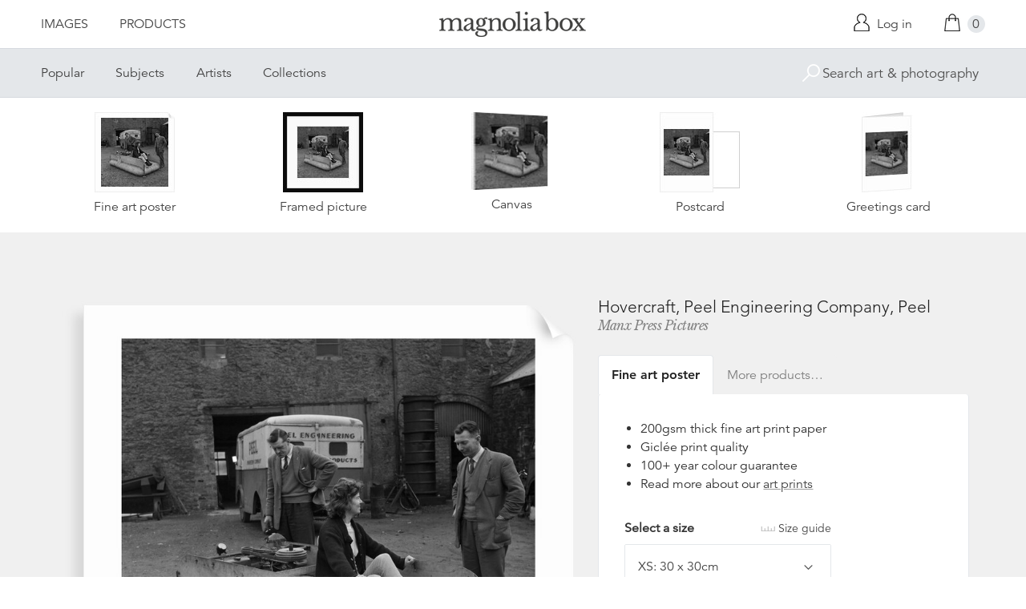

--- FILE ---
content_type: text/html; charset=utf-8
request_url: https://www.magnoliabox.com/collections/manx-national-heritage-prints/products/hovercraft-peel-engineering-company-peel-pg-13633-1-1961-25-1
body_size: 25975
content:
<!doctype html>
<!--[if lte IE 9 ]><html class="lte-ie9"> <![endif]-->
<!--[if (gt IE 9)|!(IE)]><!--> <html> <!--<![endif]-->
<head>
  <meta charset="utf-8" />
  <!--[if IE]><meta http-equiv='X-UA-Compatible' content='IE=edge,chrome=1' /><![endif]-->

  





  <title>Hovercraft, Peel Engineering Company, Peel posters & prints by Manx Press Pictures</title>

  
  <meta name="description" content="Hovercraft, Peel Engineering Company, Peel posters, canvas prints, framed pictures, postcards & more by Manx Press Pictures. Buy online at discount prices. Handmade in the UK." />
  

  <link rel="canonical" href="https://www.magnoliabox.com/products/hovercraft-peel-engineering-company-peel-pg-13633-1-1961-25-1" />
  <meta name="viewport" content="width=device-width, initial-scale=1" />

  







  <meta property="og:type" content="product" />
  <meta name="twitter:card" content="summary_large_image" />
  <meta property="og:title" content="Hovercraft, Peel Engineering Company, Peel" />
  <meta property="og:price:amount" content="1.95" />
  <meta property="og:price:currency" content="GBP" />

  
  
    <meta name="twitter:description" content="Available as prints, canvases and cards. Handmade in the UK" />
    <meta property="og:image" content="http://www.magnoliabox.com/cdn/shop/products/pg-13633-1-1961-25-1_600x.jpg?v=1570202061" />
    <meta property="og:image:secure_url" content="https://www.magnoliabox.com/cdn/shop/products/pg-13633-1-1961-25-1_600x.jpg?v=1570202061" />
  







<meta property="og:url" content="https://www.magnoliabox.com/products/hovercraft-peel-engineering-company-peel-pg-13633-1-1961-25-1" />
<meta property="og:site_name" content="Magnolia Box" />
<meta property="twitter:site" content="@magnolia_box" />
<meta property="twitter:creator" content="@magnolia_box" />
<meta property="og:description" content="
    Hovercraft, Peel Engineering Company, Peel posters, canvas prints, framed pictures, postcards &amp;amp; more by Manx Press Pictures. Buy online at discount prices. Handmade in the UK.
  " />


  
  


  
  <meta name="google-site-verification" content="zmaEM_V3dLrkcVwYpjBtVew39XTUiz9EhVuq02R878U" />
  <meta name="msvalidate.01" content="E4AE268E91F7A0D599C22817518341B6" />
  

  <link rel="shortcut icon" href="//www.magnoliabox.com/cdn/shop/t/4/assets/favicon.png?v=130807301281773066341729866825" type="image/png" />
<link rel="apple-touch-icon" href="//www.magnoliabox.com/cdn/shop/t/4/assets/apple-touch-icon-144x144.png?v=21545117091111323311729866770" type="image/png" sizes="144x144" />
<link rel="apple-touch-icon" href="//www.magnoliabox.com/cdn/shop/t/4/assets/apple-touch-icon-114x114.png?v=92695671744919169011729866801" type="image/png" sizes="114x114" />
<link rel="apple-touch-icon" href="//www.magnoliabox.com/cdn/shop/t/4/assets/apple-touch-icon-72x72.png?v=134362030163803637371729866775" type="image/png" sizes="72x72" />
<link rel="apple-touch-icon" href="//www.magnoliabox.com/cdn/shop/t/4/assets/apple-touch-icon.png?v=66986459477566030011729866818" type="image/png" />


  <script>window.performance && window.performance.mark && window.performance.mark('shopify.content_for_header.start');</script><meta name="facebook-domain-verification" content="8l9xz3nhyyfphl08tbczxmj6e7c0ye">
<meta id="shopify-digital-wallet" name="shopify-digital-wallet" content="/8950864/digital_wallets/dialog">
<meta name="shopify-checkout-api-token" content="cafc1a13f21116de5cc96dd46ab974ed">
<meta id="in-context-paypal-metadata" data-shop-id="8950864" data-venmo-supported="false" data-environment="production" data-locale="en_US" data-paypal-v4="true" data-currency="GBP">
<link rel="alternate" type="application/json+oembed" href="https://www.magnoliabox.com/products/hovercraft-peel-engineering-company-peel-pg-13633-1-1961-25-1.oembed">
<script async="async" src="/checkouts/internal/preloads.js?locale=en-GB"></script>
<link rel="preconnect" href="https://shop.app" crossorigin="anonymous">
<script async="async" src="https://shop.app/checkouts/internal/preloads.js?locale=en-GB&shop_id=8950864" crossorigin="anonymous"></script>
<script id="apple-pay-shop-capabilities" type="application/json">{"shopId":8950864,"countryCode":"GB","currencyCode":"GBP","merchantCapabilities":["supports3DS"],"merchantId":"gid:\/\/shopify\/Shop\/8950864","merchantName":"Magnolia Box","requiredBillingContactFields":["postalAddress","email","phone"],"requiredShippingContactFields":["postalAddress","email","phone"],"shippingType":"shipping","supportedNetworks":["visa","maestro","masterCard","amex","discover","elo"],"total":{"type":"pending","label":"Magnolia Box","amount":"1.00"},"shopifyPaymentsEnabled":true,"supportsSubscriptions":true}</script>
<script id="shopify-features" type="application/json">{"accessToken":"cafc1a13f21116de5cc96dd46ab974ed","betas":["rich-media-storefront-analytics"],"domain":"www.magnoliabox.com","predictiveSearch":true,"shopId":8950864,"locale":"en"}</script>
<script>var Shopify = Shopify || {};
Shopify.shop = "magnoliabox.myshopify.com";
Shopify.locale = "en";
Shopify.currency = {"active":"GBP","rate":"1.0"};
Shopify.country = "GB";
Shopify.theme = {"name":"MagnoliaBox","id":60377219,"schema_name":"Magnolia Box","schema_version":"1.0.0","theme_store_id":null,"role":"main"};
Shopify.theme.handle = "null";
Shopify.theme.style = {"id":null,"handle":null};
Shopify.cdnHost = "www.magnoliabox.com/cdn";
Shopify.routes = Shopify.routes || {};
Shopify.routes.root = "/";</script>
<script type="module">!function(o){(o.Shopify=o.Shopify||{}).modules=!0}(window);</script>
<script>!function(o){function n(){var o=[];function n(){o.push(Array.prototype.slice.apply(arguments))}return n.q=o,n}var t=o.Shopify=o.Shopify||{};t.loadFeatures=n(),t.autoloadFeatures=n()}(window);</script>
<script>
  window.ShopifyPay = window.ShopifyPay || {};
  window.ShopifyPay.apiHost = "shop.app\/pay";
  window.ShopifyPay.redirectState = null;
</script>
<script id="shop-js-analytics" type="application/json">{"pageType":"product"}</script>
<script defer="defer" async type="module" src="//www.magnoliabox.com/cdn/shopifycloud/shop-js/modules/v2/client.init-shop-cart-sync_BT-GjEfc.en.esm.js"></script>
<script defer="defer" async type="module" src="//www.magnoliabox.com/cdn/shopifycloud/shop-js/modules/v2/chunk.common_D58fp_Oc.esm.js"></script>
<script defer="defer" async type="module" src="//www.magnoliabox.com/cdn/shopifycloud/shop-js/modules/v2/chunk.modal_xMitdFEc.esm.js"></script>
<script type="module">
  await import("//www.magnoliabox.com/cdn/shopifycloud/shop-js/modules/v2/client.init-shop-cart-sync_BT-GjEfc.en.esm.js");
await import("//www.magnoliabox.com/cdn/shopifycloud/shop-js/modules/v2/chunk.common_D58fp_Oc.esm.js");
await import("//www.magnoliabox.com/cdn/shopifycloud/shop-js/modules/v2/chunk.modal_xMitdFEc.esm.js");

  window.Shopify.SignInWithShop?.initShopCartSync?.({"fedCMEnabled":true,"windoidEnabled":true});

</script>
<script>
  window.Shopify = window.Shopify || {};
  if (!window.Shopify.featureAssets) window.Shopify.featureAssets = {};
  window.Shopify.featureAssets['shop-js'] = {"shop-cart-sync":["modules/v2/client.shop-cart-sync_DZOKe7Ll.en.esm.js","modules/v2/chunk.common_D58fp_Oc.esm.js","modules/v2/chunk.modal_xMitdFEc.esm.js"],"init-fed-cm":["modules/v2/client.init-fed-cm_B6oLuCjv.en.esm.js","modules/v2/chunk.common_D58fp_Oc.esm.js","modules/v2/chunk.modal_xMitdFEc.esm.js"],"shop-cash-offers":["modules/v2/client.shop-cash-offers_D2sdYoxE.en.esm.js","modules/v2/chunk.common_D58fp_Oc.esm.js","modules/v2/chunk.modal_xMitdFEc.esm.js"],"shop-login-button":["modules/v2/client.shop-login-button_QeVjl5Y3.en.esm.js","modules/v2/chunk.common_D58fp_Oc.esm.js","modules/v2/chunk.modal_xMitdFEc.esm.js"],"pay-button":["modules/v2/client.pay-button_DXTOsIq6.en.esm.js","modules/v2/chunk.common_D58fp_Oc.esm.js","modules/v2/chunk.modal_xMitdFEc.esm.js"],"shop-button":["modules/v2/client.shop-button_DQZHx9pm.en.esm.js","modules/v2/chunk.common_D58fp_Oc.esm.js","modules/v2/chunk.modal_xMitdFEc.esm.js"],"avatar":["modules/v2/client.avatar_BTnouDA3.en.esm.js"],"init-windoid":["modules/v2/client.init-windoid_CR1B-cfM.en.esm.js","modules/v2/chunk.common_D58fp_Oc.esm.js","modules/v2/chunk.modal_xMitdFEc.esm.js"],"init-shop-for-new-customer-accounts":["modules/v2/client.init-shop-for-new-customer-accounts_C_vY_xzh.en.esm.js","modules/v2/client.shop-login-button_QeVjl5Y3.en.esm.js","modules/v2/chunk.common_D58fp_Oc.esm.js","modules/v2/chunk.modal_xMitdFEc.esm.js"],"init-shop-email-lookup-coordinator":["modules/v2/client.init-shop-email-lookup-coordinator_BI7n9ZSv.en.esm.js","modules/v2/chunk.common_D58fp_Oc.esm.js","modules/v2/chunk.modal_xMitdFEc.esm.js"],"init-shop-cart-sync":["modules/v2/client.init-shop-cart-sync_BT-GjEfc.en.esm.js","modules/v2/chunk.common_D58fp_Oc.esm.js","modules/v2/chunk.modal_xMitdFEc.esm.js"],"shop-toast-manager":["modules/v2/client.shop-toast-manager_DiYdP3xc.en.esm.js","modules/v2/chunk.common_D58fp_Oc.esm.js","modules/v2/chunk.modal_xMitdFEc.esm.js"],"init-customer-accounts":["modules/v2/client.init-customer-accounts_D9ZNqS-Q.en.esm.js","modules/v2/client.shop-login-button_QeVjl5Y3.en.esm.js","modules/v2/chunk.common_D58fp_Oc.esm.js","modules/v2/chunk.modal_xMitdFEc.esm.js"],"init-customer-accounts-sign-up":["modules/v2/client.init-customer-accounts-sign-up_iGw4briv.en.esm.js","modules/v2/client.shop-login-button_QeVjl5Y3.en.esm.js","modules/v2/chunk.common_D58fp_Oc.esm.js","modules/v2/chunk.modal_xMitdFEc.esm.js"],"shop-follow-button":["modules/v2/client.shop-follow-button_CqMgW2wH.en.esm.js","modules/v2/chunk.common_D58fp_Oc.esm.js","modules/v2/chunk.modal_xMitdFEc.esm.js"],"checkout-modal":["modules/v2/client.checkout-modal_xHeaAweL.en.esm.js","modules/v2/chunk.common_D58fp_Oc.esm.js","modules/v2/chunk.modal_xMitdFEc.esm.js"],"shop-login":["modules/v2/client.shop-login_D91U-Q7h.en.esm.js","modules/v2/chunk.common_D58fp_Oc.esm.js","modules/v2/chunk.modal_xMitdFEc.esm.js"],"lead-capture":["modules/v2/client.lead-capture_BJmE1dJe.en.esm.js","modules/v2/chunk.common_D58fp_Oc.esm.js","modules/v2/chunk.modal_xMitdFEc.esm.js"],"payment-terms":["modules/v2/client.payment-terms_Ci9AEqFq.en.esm.js","modules/v2/chunk.common_D58fp_Oc.esm.js","modules/v2/chunk.modal_xMitdFEc.esm.js"]};
</script>
<script>(function() {
  var isLoaded = false;
  function asyncLoad() {
    if (isLoaded) return;
    isLoaded = true;
    var urls = ["https:\/\/ecommplugins-scripts.trustpilot.com\/v2.1\/js\/header.min.js?settings=eyJrZXkiOiJBNTlONnp3RThCc3RSZ0dUIiwicyI6Im5vbmUifQ==\u0026shop=magnoliabox.myshopify.com","https:\/\/ecommplugins-trustboxsettings.trustpilot.com\/magnoliabox.myshopify.com.js?settings=1623160202675\u0026shop=magnoliabox.myshopify.com","https:\/\/cdn.s3.pop-convert.com\/pcjs.production.min.js?unique_id=magnoliabox.myshopify.com\u0026shop=magnoliabox.myshopify.com","https:\/\/script.pop-convert.com\/new-micro\/production.pc.min.js?unique_id=magnoliabox.myshopify.com\u0026shop=magnoliabox.myshopify.com"];
    for (var i = 0; i < urls.length; i++) {
      var s = document.createElement('script');
      s.type = 'text/javascript';
      s.async = true;
      s.src = urls[i];
      var x = document.getElementsByTagName('script')[0];
      x.parentNode.insertBefore(s, x);
    }
  };
  if(window.attachEvent) {
    window.attachEvent('onload', asyncLoad);
  } else {
    window.addEventListener('load', asyncLoad, false);
  }
})();</script>
<script id="__st">var __st={"a":8950864,"offset":0,"reqid":"1d458afb-b06a-40b9-9cb0-9f7253eaef0d-1769123468","pageurl":"www.magnoliabox.com\/collections\/manx-national-heritage-prints\/products\/hovercraft-peel-engineering-company-peel-pg-13633-1-1961-25-1","u":"34c898ed21bf","p":"product","rtyp":"product","rid":4144004857927};</script>
<script>window.ShopifyPaypalV4VisibilityTracking = true;</script>
<script id="captcha-bootstrap">!function(){'use strict';const t='contact',e='account',n='new_comment',o=[[t,t],['blogs',n],['comments',n],[t,'customer']],c=[[e,'customer_login'],[e,'guest_login'],[e,'recover_customer_password'],[e,'create_customer']],r=t=>t.map((([t,e])=>`form[action*='/${t}']:not([data-nocaptcha='true']) input[name='form_type'][value='${e}']`)).join(','),a=t=>()=>t?[...document.querySelectorAll(t)].map((t=>t.form)):[];function s(){const t=[...o],e=r(t);return a(e)}const i='password',u='form_key',d=['recaptcha-v3-token','g-recaptcha-response','h-captcha-response',i],f=()=>{try{return window.sessionStorage}catch{return}},m='__shopify_v',_=t=>t.elements[u];function p(t,e,n=!1){try{const o=window.sessionStorage,c=JSON.parse(o.getItem(e)),{data:r}=function(t){const{data:e,action:n}=t;return t[m]||n?{data:e,action:n}:{data:t,action:n}}(c);for(const[e,n]of Object.entries(r))t.elements[e]&&(t.elements[e].value=n);n&&o.removeItem(e)}catch(o){console.error('form repopulation failed',{error:o})}}const l='form_type',E='cptcha';function T(t){t.dataset[E]=!0}const w=window,h=w.document,L='Shopify',v='ce_forms',y='captcha';let A=!1;((t,e)=>{const n=(g='f06e6c50-85a8-45c8-87d0-21a2b65856fe',I='https://cdn.shopify.com/shopifycloud/storefront-forms-hcaptcha/ce_storefront_forms_captcha_hcaptcha.v1.5.2.iife.js',D={infoText:'Protected by hCaptcha',privacyText:'Privacy',termsText:'Terms'},(t,e,n)=>{const o=w[L][v],c=o.bindForm;if(c)return c(t,g,e,D).then(n);var r;o.q.push([[t,g,e,D],n]),r=I,A||(h.body.append(Object.assign(h.createElement('script'),{id:'captcha-provider',async:!0,src:r})),A=!0)});var g,I,D;w[L]=w[L]||{},w[L][v]=w[L][v]||{},w[L][v].q=[],w[L][y]=w[L][y]||{},w[L][y].protect=function(t,e){n(t,void 0,e),T(t)},Object.freeze(w[L][y]),function(t,e,n,w,h,L){const[v,y,A,g]=function(t,e,n){const i=e?o:[],u=t?c:[],d=[...i,...u],f=r(d),m=r(i),_=r(d.filter((([t,e])=>n.includes(e))));return[a(f),a(m),a(_),s()]}(w,h,L),I=t=>{const e=t.target;return e instanceof HTMLFormElement?e:e&&e.form},D=t=>v().includes(t);t.addEventListener('submit',(t=>{const e=I(t);if(!e)return;const n=D(e)&&!e.dataset.hcaptchaBound&&!e.dataset.recaptchaBound,o=_(e),c=g().includes(e)&&(!o||!o.value);(n||c)&&t.preventDefault(),c&&!n&&(function(t){try{if(!f())return;!function(t){const e=f();if(!e)return;const n=_(t);if(!n)return;const o=n.value;o&&e.removeItem(o)}(t);const e=Array.from(Array(32),(()=>Math.random().toString(36)[2])).join('');!function(t,e){_(t)||t.append(Object.assign(document.createElement('input'),{type:'hidden',name:u})),t.elements[u].value=e}(t,e),function(t,e){const n=f();if(!n)return;const o=[...t.querySelectorAll(`input[type='${i}']`)].map((({name:t})=>t)),c=[...d,...o],r={};for(const[a,s]of new FormData(t).entries())c.includes(a)||(r[a]=s);n.setItem(e,JSON.stringify({[m]:1,action:t.action,data:r}))}(t,e)}catch(e){console.error('failed to persist form',e)}}(e),e.submit())}));const S=(t,e)=>{t&&!t.dataset[E]&&(n(t,e.some((e=>e===t))),T(t))};for(const o of['focusin','change'])t.addEventListener(o,(t=>{const e=I(t);D(e)&&S(e,y())}));const B=e.get('form_key'),M=e.get(l),P=B&&M;t.addEventListener('DOMContentLoaded',(()=>{const t=y();if(P)for(const e of t)e.elements[l].value===M&&p(e,B);[...new Set([...A(),...v().filter((t=>'true'===t.dataset.shopifyCaptcha))])].forEach((e=>S(e,t)))}))}(h,new URLSearchParams(w.location.search),n,t,e,['guest_login'])})(!0,!0)}();</script>
<script integrity="sha256-4kQ18oKyAcykRKYeNunJcIwy7WH5gtpwJnB7kiuLZ1E=" data-source-attribution="shopify.loadfeatures" defer="defer" src="//www.magnoliabox.com/cdn/shopifycloud/storefront/assets/storefront/load_feature-a0a9edcb.js" crossorigin="anonymous"></script>
<script crossorigin="anonymous" defer="defer" src="//www.magnoliabox.com/cdn/shopifycloud/storefront/assets/shopify_pay/storefront-65b4c6d7.js?v=20250812"></script>
<script data-source-attribution="shopify.dynamic_checkout.dynamic.init">var Shopify=Shopify||{};Shopify.PaymentButton=Shopify.PaymentButton||{isStorefrontPortableWallets:!0,init:function(){window.Shopify.PaymentButton.init=function(){};var t=document.createElement("script");t.src="https://www.magnoliabox.com/cdn/shopifycloud/portable-wallets/latest/portable-wallets.en.js",t.type="module",document.head.appendChild(t)}};
</script>
<script data-source-attribution="shopify.dynamic_checkout.buyer_consent">
  function portableWalletsHideBuyerConsent(e){var t=document.getElementById("shopify-buyer-consent"),n=document.getElementById("shopify-subscription-policy-button");t&&n&&(t.classList.add("hidden"),t.setAttribute("aria-hidden","true"),n.removeEventListener("click",e))}function portableWalletsShowBuyerConsent(e){var t=document.getElementById("shopify-buyer-consent"),n=document.getElementById("shopify-subscription-policy-button");t&&n&&(t.classList.remove("hidden"),t.removeAttribute("aria-hidden"),n.addEventListener("click",e))}window.Shopify?.PaymentButton&&(window.Shopify.PaymentButton.hideBuyerConsent=portableWalletsHideBuyerConsent,window.Shopify.PaymentButton.showBuyerConsent=portableWalletsShowBuyerConsent);
</script>
<script data-source-attribution="shopify.dynamic_checkout.cart.bootstrap">document.addEventListener("DOMContentLoaded",(function(){function t(){return document.querySelector("shopify-accelerated-checkout-cart, shopify-accelerated-checkout")}if(t())Shopify.PaymentButton.init();else{new MutationObserver((function(e,n){t()&&(Shopify.PaymentButton.init(),n.disconnect())})).observe(document.body,{childList:!0,subtree:!0})}}));
</script>
<link id="shopify-accelerated-checkout-styles" rel="stylesheet" media="screen" href="https://www.magnoliabox.com/cdn/shopifycloud/portable-wallets/latest/accelerated-checkout-backwards-compat.css" crossorigin="anonymous">
<style id="shopify-accelerated-checkout-cart">
        #shopify-buyer-consent {
  margin-top: 1em;
  display: inline-block;
  width: 100%;
}

#shopify-buyer-consent.hidden {
  display: none;
}

#shopify-subscription-policy-button {
  background: none;
  border: none;
  padding: 0;
  text-decoration: underline;
  font-size: inherit;
  cursor: pointer;
}

#shopify-subscription-policy-button::before {
  box-shadow: none;
}

      </style>
<script id="sections-script" data-sections="product-recommendations" defer="defer" src="//www.magnoliabox.com/cdn/shop/t/4/compiled_assets/scripts.js?v=4403"></script>
<script>window.performance && window.performance.mark && window.performance.mark('shopify.content_for_header.end');</script>

  <link href="//www.magnoliabox.com/cdn/shop/t/4/assets/site.css?v=120456839182110343021767372797" rel="stylesheet" type="text/css" media="all" />
  
    

<style>
.hero-image--manx-national-heritage-prints:after {
  background-image:url(//www.magnoliabox.com/cdn/shop/collections/manx-national-heritage-posters_600x.progressive.jpg?v=1447673755);
}
@media screen and (min-width: 550px) {
  .hero-image--manx-national-heritage-prints:after {
    background-image:url(//www.magnoliabox.com/cdn/shop/collections/manx-national-heritage-posters_1200x.progressive.jpg?v=1447673755);
  }
}

</style>


  

  
  <link href="//fast.fonts.net/cssapi/f677d19d-dc49-4d75-9f52-0fa324a7c795.css" rel="stylesheet" type="text/css" media="all" />
  <link href="//fonts.googleapis.com/css?family=Libre+Baskerville:400,400italic,700" rel="stylesheet" type="text/css" media="all" />

  
  <script src="//ajax.googleapis.com/ajax/libs/jquery/2.1.4/jquery.min.js" type="text/javascript"></script>
  
  <script type="text/javascript" src="//widget.trustpilot.com/bootstrap/v5/tp.widget.bootstrap.min.js" async></script>

<link href="https://monorail-edge.shopifysvc.com" rel="dns-prefetch">
<script>(function(){if ("sendBeacon" in navigator && "performance" in window) {try {var session_token_from_headers = performance.getEntriesByType('navigation')[0].serverTiming.find(x => x.name == '_s').description;} catch {var session_token_from_headers = undefined;}var session_cookie_matches = document.cookie.match(/_shopify_s=([^;]*)/);var session_token_from_cookie = session_cookie_matches && session_cookie_matches.length === 2 ? session_cookie_matches[1] : "";var session_token = session_token_from_headers || session_token_from_cookie || "";function handle_abandonment_event(e) {var entries = performance.getEntries().filter(function(entry) {return /monorail-edge.shopifysvc.com/.test(entry.name);});if (!window.abandonment_tracked && entries.length === 0) {window.abandonment_tracked = true;var currentMs = Date.now();var navigation_start = performance.timing.navigationStart;var payload = {shop_id: 8950864,url: window.location.href,navigation_start,duration: currentMs - navigation_start,session_token,page_type: "product"};window.navigator.sendBeacon("https://monorail-edge.shopifysvc.com/v1/produce", JSON.stringify({schema_id: "online_store_buyer_site_abandonment/1.1",payload: payload,metadata: {event_created_at_ms: currentMs,event_sent_at_ms: currentMs}}));}}window.addEventListener('pagehide', handle_abandonment_event);}}());</script>
<script id="web-pixels-manager-setup">(function e(e,d,r,n,o){if(void 0===o&&(o={}),!Boolean(null===(a=null===(i=window.Shopify)||void 0===i?void 0:i.analytics)||void 0===a?void 0:a.replayQueue)){var i,a;window.Shopify=window.Shopify||{};var t=window.Shopify;t.analytics=t.analytics||{};var s=t.analytics;s.replayQueue=[],s.publish=function(e,d,r){return s.replayQueue.push([e,d,r]),!0};try{self.performance.mark("wpm:start")}catch(e){}var l=function(){var e={modern:/Edge?\/(1{2}[4-9]|1[2-9]\d|[2-9]\d{2}|\d{4,})\.\d+(\.\d+|)|Firefox\/(1{2}[4-9]|1[2-9]\d|[2-9]\d{2}|\d{4,})\.\d+(\.\d+|)|Chrom(ium|e)\/(9{2}|\d{3,})\.\d+(\.\d+|)|(Maci|X1{2}).+ Version\/(15\.\d+|(1[6-9]|[2-9]\d|\d{3,})\.\d+)([,.]\d+|)( \(\w+\)|)( Mobile\/\w+|) Safari\/|Chrome.+OPR\/(9{2}|\d{3,})\.\d+\.\d+|(CPU[ +]OS|iPhone[ +]OS|CPU[ +]iPhone|CPU IPhone OS|CPU iPad OS)[ +]+(15[._]\d+|(1[6-9]|[2-9]\d|\d{3,})[._]\d+)([._]\d+|)|Android:?[ /-](13[3-9]|1[4-9]\d|[2-9]\d{2}|\d{4,})(\.\d+|)(\.\d+|)|Android.+Firefox\/(13[5-9]|1[4-9]\d|[2-9]\d{2}|\d{4,})\.\d+(\.\d+|)|Android.+Chrom(ium|e)\/(13[3-9]|1[4-9]\d|[2-9]\d{2}|\d{4,})\.\d+(\.\d+|)|SamsungBrowser\/([2-9]\d|\d{3,})\.\d+/,legacy:/Edge?\/(1[6-9]|[2-9]\d|\d{3,})\.\d+(\.\d+|)|Firefox\/(5[4-9]|[6-9]\d|\d{3,})\.\d+(\.\d+|)|Chrom(ium|e)\/(5[1-9]|[6-9]\d|\d{3,})\.\d+(\.\d+|)([\d.]+$|.*Safari\/(?![\d.]+ Edge\/[\d.]+$))|(Maci|X1{2}).+ Version\/(10\.\d+|(1[1-9]|[2-9]\d|\d{3,})\.\d+)([,.]\d+|)( \(\w+\)|)( Mobile\/\w+|) Safari\/|Chrome.+OPR\/(3[89]|[4-9]\d|\d{3,})\.\d+\.\d+|(CPU[ +]OS|iPhone[ +]OS|CPU[ +]iPhone|CPU IPhone OS|CPU iPad OS)[ +]+(10[._]\d+|(1[1-9]|[2-9]\d|\d{3,})[._]\d+)([._]\d+|)|Android:?[ /-](13[3-9]|1[4-9]\d|[2-9]\d{2}|\d{4,})(\.\d+|)(\.\d+|)|Mobile Safari.+OPR\/([89]\d|\d{3,})\.\d+\.\d+|Android.+Firefox\/(13[5-9]|1[4-9]\d|[2-9]\d{2}|\d{4,})\.\d+(\.\d+|)|Android.+Chrom(ium|e)\/(13[3-9]|1[4-9]\d|[2-9]\d{2}|\d{4,})\.\d+(\.\d+|)|Android.+(UC? ?Browser|UCWEB|U3)[ /]?(15\.([5-9]|\d{2,})|(1[6-9]|[2-9]\d|\d{3,})\.\d+)\.\d+|SamsungBrowser\/(5\.\d+|([6-9]|\d{2,})\.\d+)|Android.+MQ{2}Browser\/(14(\.(9|\d{2,})|)|(1[5-9]|[2-9]\d|\d{3,})(\.\d+|))(\.\d+|)|K[Aa][Ii]OS\/(3\.\d+|([4-9]|\d{2,})\.\d+)(\.\d+|)/},d=e.modern,r=e.legacy,n=navigator.userAgent;return n.match(d)?"modern":n.match(r)?"legacy":"unknown"}(),u="modern"===l?"modern":"legacy",c=(null!=n?n:{modern:"",legacy:""})[u],f=function(e){return[e.baseUrl,"/wpm","/b",e.hashVersion,"modern"===e.buildTarget?"m":"l",".js"].join("")}({baseUrl:d,hashVersion:r,buildTarget:u}),m=function(e){var d=e.version,r=e.bundleTarget,n=e.surface,o=e.pageUrl,i=e.monorailEndpoint;return{emit:function(e){var a=e.status,t=e.errorMsg,s=(new Date).getTime(),l=JSON.stringify({metadata:{event_sent_at_ms:s},events:[{schema_id:"web_pixels_manager_load/3.1",payload:{version:d,bundle_target:r,page_url:o,status:a,surface:n,error_msg:t},metadata:{event_created_at_ms:s}}]});if(!i)return console&&console.warn&&console.warn("[Web Pixels Manager] No Monorail endpoint provided, skipping logging."),!1;try{return self.navigator.sendBeacon.bind(self.navigator)(i,l)}catch(e){}var u=new XMLHttpRequest;try{return u.open("POST",i,!0),u.setRequestHeader("Content-Type","text/plain"),u.send(l),!0}catch(e){return console&&console.warn&&console.warn("[Web Pixels Manager] Got an unhandled error while logging to Monorail."),!1}}}}({version:r,bundleTarget:l,surface:e.surface,pageUrl:self.location.href,monorailEndpoint:e.monorailEndpoint});try{o.browserTarget=l,function(e){var d=e.src,r=e.async,n=void 0===r||r,o=e.onload,i=e.onerror,a=e.sri,t=e.scriptDataAttributes,s=void 0===t?{}:t,l=document.createElement("script"),u=document.querySelector("head"),c=document.querySelector("body");if(l.async=n,l.src=d,a&&(l.integrity=a,l.crossOrigin="anonymous"),s)for(var f in s)if(Object.prototype.hasOwnProperty.call(s,f))try{l.dataset[f]=s[f]}catch(e){}if(o&&l.addEventListener("load",o),i&&l.addEventListener("error",i),u)u.appendChild(l);else{if(!c)throw new Error("Did not find a head or body element to append the script");c.appendChild(l)}}({src:f,async:!0,onload:function(){if(!function(){var e,d;return Boolean(null===(d=null===(e=window.Shopify)||void 0===e?void 0:e.analytics)||void 0===d?void 0:d.initialized)}()){var d=window.webPixelsManager.init(e)||void 0;if(d){var r=window.Shopify.analytics;r.replayQueue.forEach((function(e){var r=e[0],n=e[1],o=e[2];d.publishCustomEvent(r,n,o)})),r.replayQueue=[],r.publish=d.publishCustomEvent,r.visitor=d.visitor,r.initialized=!0}}},onerror:function(){return m.emit({status:"failed",errorMsg:"".concat(f," has failed to load")})},sri:function(e){var d=/^sha384-[A-Za-z0-9+/=]+$/;return"string"==typeof e&&d.test(e)}(c)?c:"",scriptDataAttributes:o}),m.emit({status:"loading"})}catch(e){m.emit({status:"failed",errorMsg:(null==e?void 0:e.message)||"Unknown error"})}}})({shopId: 8950864,storefrontBaseUrl: "https://www.magnoliabox.com",extensionsBaseUrl: "https://extensions.shopifycdn.com/cdn/shopifycloud/web-pixels-manager",monorailEndpoint: "https://monorail-edge.shopifysvc.com/unstable/produce_batch",surface: "storefront-renderer",enabledBetaFlags: ["2dca8a86"],webPixelsConfigList: [{"id":"261128263","configuration":"{\"config\":\"{\\\"pixel_id\\\":\\\"G-FR8BBXGCQY\\\",\\\"gtag_events\\\":[{\\\"type\\\":\\\"begin_checkout\\\",\\\"action_label\\\":\\\"G-FR8BBXGCQY\\\"},{\\\"type\\\":\\\"search\\\",\\\"action_label\\\":\\\"G-FR8BBXGCQY\\\"},{\\\"type\\\":\\\"view_item\\\",\\\"action_label\\\":\\\"G-FR8BBXGCQY\\\"},{\\\"type\\\":\\\"purchase\\\",\\\"action_label\\\":\\\"G-FR8BBXGCQY\\\"},{\\\"type\\\":\\\"page_view\\\",\\\"action_label\\\":\\\"G-FR8BBXGCQY\\\"},{\\\"type\\\":\\\"add_payment_info\\\",\\\"action_label\\\":\\\"G-FR8BBXGCQY\\\"},{\\\"type\\\":\\\"add_to_cart\\\",\\\"action_label\\\":\\\"G-FR8BBXGCQY\\\"}],\\\"enable_monitoring_mode\\\":false}\"}","eventPayloadVersion":"v1","runtimeContext":"OPEN","scriptVersion":"b2a88bafab3e21179ed38636efcd8a93","type":"APP","apiClientId":1780363,"privacyPurposes":[],"dataSharingAdjustments":{"protectedCustomerApprovalScopes":["read_customer_address","read_customer_email","read_customer_name","read_customer_personal_data","read_customer_phone"]}},{"id":"77987911","configuration":"{\"pixel_id\":\"603466020659638\",\"pixel_type\":\"facebook_pixel\",\"metaapp_system_user_token\":\"-\"}","eventPayloadVersion":"v1","runtimeContext":"OPEN","scriptVersion":"ca16bc87fe92b6042fbaa3acc2fbdaa6","type":"APP","apiClientId":2329312,"privacyPurposes":["ANALYTICS","MARKETING","SALE_OF_DATA"],"dataSharingAdjustments":{"protectedCustomerApprovalScopes":["read_customer_address","read_customer_email","read_customer_name","read_customer_personal_data","read_customer_phone"]}},{"id":"shopify-app-pixel","configuration":"{}","eventPayloadVersion":"v1","runtimeContext":"STRICT","scriptVersion":"0450","apiClientId":"shopify-pixel","type":"APP","privacyPurposes":["ANALYTICS","MARKETING"]},{"id":"shopify-custom-pixel","eventPayloadVersion":"v1","runtimeContext":"LAX","scriptVersion":"0450","apiClientId":"shopify-pixel","type":"CUSTOM","privacyPurposes":["ANALYTICS","MARKETING"]}],isMerchantRequest: false,initData: {"shop":{"name":"Magnolia Box","paymentSettings":{"currencyCode":"GBP"},"myshopifyDomain":"magnoliabox.myshopify.com","countryCode":"GB","storefrontUrl":"https:\/\/www.magnoliabox.com"},"customer":null,"cart":null,"checkout":null,"productVariants":[{"price":{"amount":17.95,"currencyCode":"GBP"},"product":{"title":"Hovercraft, Peel Engineering Company, Peel","vendor":"prodigi","id":"4144004857927","untranslatedTitle":"Hovercraft, Peel Engineering Company, Peel","url":"\/products\/hovercraft-peel-engineering-company-peel-pg-13633-1-1961-25-1","type":"ondemand"},"id":"30329533300807","image":{"src":"\/\/www.magnoliabox.com\/cdn\/shop\/products\/pg-13633-1-1961-25-1.jpg?v=1570202061"},"sku":"GLOBAL-FAP-12X12","title":"Fine art poster \/ XS: 30 x 30cm \/ none","untranslatedTitle":"Fine art poster \/ XS: 30 x 30cm \/ none"},{"price":{"amount":22.95,"currencyCode":"GBP"},"product":{"title":"Hovercraft, Peel Engineering Company, Peel","vendor":"prodigi","id":"4144004857927","untranslatedTitle":"Hovercraft, Peel Engineering Company, Peel","url":"\/products\/hovercraft-peel-engineering-company-peel-pg-13633-1-1961-25-1","type":"ondemand"},"id":"30329533333575","image":{"src":"\/\/www.magnoliabox.com\/cdn\/shop\/products\/pg-13633-1-1961-25-1.jpg?v=1570202061"},"sku":"GLOBAL-FAP-16X16","title":"Fine art poster \/ S: 40 x 40cm \/ none","untranslatedTitle":"Fine art poster \/ S: 40 x 40cm \/ none"},{"price":{"amount":28.95,"currencyCode":"GBP"},"product":{"title":"Hovercraft, Peel Engineering Company, Peel","vendor":"prodigi","id":"4144004857927","untranslatedTitle":"Hovercraft, Peel Engineering Company, Peel","url":"\/products\/hovercraft-peel-engineering-company-peel-pg-13633-1-1961-25-1","type":"ondemand"},"id":"30329533366343","image":{"src":"\/\/www.magnoliabox.com\/cdn\/shop\/products\/pg-13633-1-1961-25-1.jpg?v=1570202061"},"sku":"GLOBAL-FAP-20X20","title":"Fine art poster \/ M: 50 x 50cm \/ none","untranslatedTitle":"Fine art poster \/ M: 50 x 50cm \/ none"},{"price":{"amount":39.95,"currencyCode":"GBP"},"product":{"title":"Hovercraft, Peel Engineering Company, Peel","vendor":"prodigi","id":"4144004857927","untranslatedTitle":"Hovercraft, Peel Engineering Company, Peel","url":"\/products\/hovercraft-peel-engineering-company-peel-pg-13633-1-1961-25-1","type":"ondemand"},"id":"30329533399111","image":{"src":"\/\/www.magnoliabox.com\/cdn\/shop\/products\/pg-13633-1-1961-25-1.jpg?v=1570202061"},"sku":"GLOBAL-FAP-28X28","title":"Fine art poster \/ L: 70 x 70cm \/ none","untranslatedTitle":"Fine art poster \/ L: 70 x 70cm \/ none"},{"price":{"amount":49.95,"currencyCode":"GBP"},"product":{"title":"Hovercraft, Peel Engineering Company, Peel","vendor":"prodigi","id":"4144004857927","untranslatedTitle":"Hovercraft, Peel Engineering Company, Peel","url":"\/products\/hovercraft-peel-engineering-company-peel-pg-13633-1-1961-25-1","type":"ondemand"},"id":"30329533431879","image":{"src":"\/\/www.magnoliabox.com\/cdn\/shop\/products\/pg-13633-1-1961-25-1.jpg?v=1570202061"},"sku":"GLOBAL-FAP-32X32","title":"Fine art poster \/ XL: 80 x 80cm \/ none","untranslatedTitle":"Fine art poster \/ XL: 80 x 80cm \/ none"},{"price":{"amount":59.95,"currencyCode":"GBP"},"product":{"title":"Hovercraft, Peel Engineering Company, Peel","vendor":"prodigi","id":"4144004857927","untranslatedTitle":"Hovercraft, Peel Engineering Company, Peel","url":"\/products\/hovercraft-peel-engineering-company-peel-pg-13633-1-1961-25-1","type":"ondemand"},"id":"30329533464647","image":{"src":"\/\/www.magnoliabox.com\/cdn\/shop\/products\/pg-13633-1-1961-25-1.jpg?v=1570202061"},"sku":"GLOBAL-FAP-40X40","title":"Fine art poster \/ XXL: 100 x 100cm \/ none","untranslatedTitle":"Fine art poster \/ XXL: 100 x 100cm \/ none"},{"price":{"amount":39.95,"currencyCode":"GBP"},"product":{"title":"Hovercraft, Peel Engineering Company, Peel","vendor":"prodigi","id":"4144004857927","untranslatedTitle":"Hovercraft, Peel Engineering Company, Peel","url":"\/products\/hovercraft-peel-engineering-company-peel-pg-13633-1-1961-25-1","type":"ondemand"},"id":"30329533530183","image":{"src":"\/\/www.magnoliabox.com\/cdn\/shop\/products\/pg-13633-1-1961-25-1.jpg?v=1570202061"},"sku":"GLOBAL-CFPM-12X12","title":"Framed picture \/ XS: 30 x 30cm \/ none","untranslatedTitle":"Framed picture \/ XS: 30 x 30cm \/ none"},{"price":{"amount":49.95,"currencyCode":"GBP"},"product":{"title":"Hovercraft, Peel Engineering Company, Peel","vendor":"prodigi","id":"4144004857927","untranslatedTitle":"Hovercraft, Peel Engineering Company, Peel","url":"\/products\/hovercraft-peel-engineering-company-peel-pg-13633-1-1961-25-1","type":"ondemand"},"id":"30329533562951","image":{"src":"\/\/www.magnoliabox.com\/cdn\/shop\/products\/pg-13633-1-1961-25-1.jpg?v=1570202061"},"sku":"GLOBAL-CFPM-16X16","title":"Framed picture \/ S: 40 x 40cm \/ none","untranslatedTitle":"Framed picture \/ S: 40 x 40cm \/ none"},{"price":{"amount":64.95,"currencyCode":"GBP"},"product":{"title":"Hovercraft, Peel Engineering Company, Peel","vendor":"prodigi","id":"4144004857927","untranslatedTitle":"Hovercraft, Peel Engineering Company, Peel","url":"\/products\/hovercraft-peel-engineering-company-peel-pg-13633-1-1961-25-1","type":"ondemand"},"id":"30329533628487","image":{"src":"\/\/www.magnoliabox.com\/cdn\/shop\/products\/pg-13633-1-1961-25-1.jpg?v=1570202061"},"sku":"GLOBAL-CFPM-20X20","title":"Framed picture \/ M: 50 x 50cm \/ none","untranslatedTitle":"Framed picture \/ M: 50 x 50cm \/ none"},{"price":{"amount":89.95,"currencyCode":"GBP"},"product":{"title":"Hovercraft, Peel Engineering Company, Peel","vendor":"prodigi","id":"4144004857927","untranslatedTitle":"Hovercraft, Peel Engineering Company, Peel","url":"\/products\/hovercraft-peel-engineering-company-peel-pg-13633-1-1961-25-1","type":"ondemand"},"id":"30329533661255","image":{"src":"\/\/www.magnoliabox.com\/cdn\/shop\/products\/pg-13633-1-1961-25-1.jpg?v=1570202061"},"sku":"GLOBAL-CFPM-28X28","title":"Framed picture \/ L: 70 x 70cm \/ none","untranslatedTitle":"Framed picture \/ L: 70 x 70cm \/ none"},{"price":{"amount":114.95,"currencyCode":"GBP"},"product":{"title":"Hovercraft, Peel Engineering Company, Peel","vendor":"prodigi","id":"4144004857927","untranslatedTitle":"Hovercraft, Peel Engineering Company, Peel","url":"\/products\/hovercraft-peel-engineering-company-peel-pg-13633-1-1961-25-1","type":"ondemand"},"id":"30329533694023","image":{"src":"\/\/www.magnoliabox.com\/cdn\/shop\/products\/pg-13633-1-1961-25-1.jpg?v=1570202061"},"sku":"GLOBAL-CFPM-36X36","title":"Framed picture \/ XL: 90 x 90cm \/ none","untranslatedTitle":"Framed picture \/ XL: 90 x 90cm \/ none"},{"price":{"amount":44.95,"currencyCode":"GBP"},"product":{"title":"Hovercraft, Peel Engineering Company, Peel","vendor":"prodigi","id":"4144004857927","untranslatedTitle":"Hovercraft, Peel Engineering Company, Peel","url":"\/products\/hovercraft-peel-engineering-company-peel-pg-13633-1-1961-25-1","type":"ondemand"},"id":"30329533759559","image":{"src":"\/\/www.magnoliabox.com\/cdn\/shop\/products\/pg-13633-1-1961-25-1.jpg?v=1570202061"},"sku":"GLOBAL-CAN-16X16","title":"Canvas \/ S: 40 x 40cm \/ Stretched","untranslatedTitle":"Canvas \/ S: 40 x 40cm \/ Stretched"},{"price":{"amount":55.95,"currencyCode":"GBP"},"product":{"title":"Hovercraft, Peel Engineering Company, Peel","vendor":"prodigi","id":"4144004857927","untranslatedTitle":"Hovercraft, Peel Engineering Company, Peel","url":"\/products\/hovercraft-peel-engineering-company-peel-pg-13633-1-1961-25-1","type":"ondemand"},"id":"30329533792327","image":{"src":"\/\/www.magnoliabox.com\/cdn\/shop\/products\/pg-13633-1-1961-25-1.jpg?v=1570202061"},"sku":"GLOBAL-CAN-24X24","title":"Canvas \/ M: 60 x 60cm \/ Stretched","untranslatedTitle":"Canvas \/ M: 60 x 60cm \/ Stretched"},{"price":{"amount":89.95,"currencyCode":"GBP"},"product":{"title":"Hovercraft, Peel Engineering Company, Peel","vendor":"prodigi","id":"4144004857927","untranslatedTitle":"Hovercraft, Peel Engineering Company, Peel","url":"\/products\/hovercraft-peel-engineering-company-peel-pg-13633-1-1961-25-1","type":"ondemand"},"id":"30329533825095","image":{"src":"\/\/www.magnoliabox.com\/cdn\/shop\/products\/pg-13633-1-1961-25-1.jpg?v=1570202061"},"sku":"GLOBAL-CAN-32X32","title":"Canvas \/ L: 80 x 80cm \/ Stretched","untranslatedTitle":"Canvas \/ L: 80 x 80cm \/ Stretched"},{"price":{"amount":114.95,"currencyCode":"GBP"},"product":{"title":"Hovercraft, Peel Engineering Company, Peel","vendor":"prodigi","id":"4144004857927","untranslatedTitle":"Hovercraft, Peel Engineering Company, Peel","url":"\/products\/hovercraft-peel-engineering-company-peel-pg-13633-1-1961-25-1","type":"ondemand"},"id":"30329533857863","image":{"src":"\/\/www.magnoliabox.com\/cdn\/shop\/products\/pg-13633-1-1961-25-1.jpg?v=1570202061"},"sku":"GLOBAL-CAN-40X40","title":"Canvas \/ XL: 100 x 100cm \/ Stretched","untranslatedTitle":"Canvas \/ XL: 100 x 100cm \/ Stretched"},{"price":{"amount":69.95,"currencyCode":"GBP"},"product":{"title":"Hovercraft, Peel Engineering Company, Peel","vendor":"prodigi","id":"4144004857927","untranslatedTitle":"Hovercraft, Peel Engineering Company, Peel","url":"\/products\/hovercraft-peel-engineering-company-peel-pg-13633-1-1961-25-1","type":"ondemand"},"id":"30329533923399","image":{"src":"\/\/www.magnoliabox.com\/cdn\/shop\/products\/pg-13633-1-1961-25-1.jpg?v=1570202061"},"sku":"GLOBAL-FRA-CAN-16X16","title":"Canvas \/ S: 40 x 40cm \/ Float frame","untranslatedTitle":"Canvas \/ S: 40 x 40cm \/ Float frame"},{"price":{"amount":89.95,"currencyCode":"GBP"},"product":{"title":"Hovercraft, Peel Engineering Company, Peel","vendor":"prodigi","id":"4144004857927","untranslatedTitle":"Hovercraft, Peel Engineering Company, Peel","url":"\/products\/hovercraft-peel-engineering-company-peel-pg-13633-1-1961-25-1","type":"ondemand"},"id":"30329533956167","image":{"src":"\/\/www.magnoliabox.com\/cdn\/shop\/products\/pg-13633-1-1961-25-1.jpg?v=1570202061"},"sku":"GLOBAL-FRA-CAN-24X24","title":"Canvas \/ M: 60 x 60cm \/ Float frame","untranslatedTitle":"Canvas \/ M: 60 x 60cm \/ Float frame"},{"price":{"amount":124.95,"currencyCode":"GBP"},"product":{"title":"Hovercraft, Peel Engineering Company, Peel","vendor":"prodigi","id":"4144004857927","untranslatedTitle":"Hovercraft, Peel Engineering Company, Peel","url":"\/products\/hovercraft-peel-engineering-company-peel-pg-13633-1-1961-25-1","type":"ondemand"},"id":"30329533988935","image":{"src":"\/\/www.magnoliabox.com\/cdn\/shop\/products\/pg-13633-1-1961-25-1.jpg?v=1570202061"},"sku":"GLOBAL-FRA-CAN-32X32","title":"Canvas \/ L: 80 x 80cm \/ Float frame","untranslatedTitle":"Canvas \/ L: 80 x 80cm \/ Float frame"},{"price":{"amount":159.95,"currencyCode":"GBP"},"product":{"title":"Hovercraft, Peel Engineering Company, Peel","vendor":"prodigi","id":"4144004857927","untranslatedTitle":"Hovercraft, Peel Engineering Company, Peel","url":"\/products\/hovercraft-peel-engineering-company-peel-pg-13633-1-1961-25-1","type":"ondemand"},"id":"30329534021703","image":{"src":"\/\/www.magnoliabox.com\/cdn\/shop\/products\/pg-13633-1-1961-25-1.jpg?v=1570202061"},"sku":"GLOBAL-FRA-CAN-40X40","title":"Canvas \/ XL: 100 x 100cm \/ Float frame","untranslatedTitle":"Canvas \/ XL: 100 x 100cm \/ Float frame"},{"price":{"amount":22.95,"currencyCode":"GBP"},"product":{"title":"Hovercraft, Peel Engineering Company, Peel","vendor":"prodigi","id":"4144004857927","untranslatedTitle":"Hovercraft, Peel Engineering Company, Peel","url":"\/products\/hovercraft-peel-engineering-company-peel-pg-13633-1-1961-25-1","type":"ondemand"},"id":"30329534087239","image":{"src":"\/\/www.magnoliabox.com\/cdn\/shop\/products\/pg-13633-1-1961-25-1.jpg?v=1570202061"},"sku":"GLOBAL-CAN-ROL-SC-16X16","title":"Canvas \/ S: 40 x 40cm \/ Rolled","untranslatedTitle":"Canvas \/ S: 40 x 40cm \/ Rolled"},{"price":{"amount":34.95,"currencyCode":"GBP"},"product":{"title":"Hovercraft, Peel Engineering Company, Peel","vendor":"prodigi","id":"4144004857927","untranslatedTitle":"Hovercraft, Peel Engineering Company, Peel","url":"\/products\/hovercraft-peel-engineering-company-peel-pg-13633-1-1961-25-1","type":"ondemand"},"id":"30329534120007","image":{"src":"\/\/www.magnoliabox.com\/cdn\/shop\/products\/pg-13633-1-1961-25-1.jpg?v=1570202061"},"sku":"GLOBAL-CAN-ROL-SC-24X24","title":"Canvas \/ M: 60 x 60cm \/ Rolled","untranslatedTitle":"Canvas \/ M: 60 x 60cm \/ Rolled"},{"price":{"amount":42.95,"currencyCode":"GBP"},"product":{"title":"Hovercraft, Peel Engineering Company, Peel","vendor":"prodigi","id":"4144004857927","untranslatedTitle":"Hovercraft, Peel Engineering Company, Peel","url":"\/products\/hovercraft-peel-engineering-company-peel-pg-13633-1-1961-25-1","type":"ondemand"},"id":"30329534152775","image":{"src":"\/\/www.magnoliabox.com\/cdn\/shop\/products\/pg-13633-1-1961-25-1.jpg?v=1570202061"},"sku":"GLOBAL-CAN-ROL-SC-32X32","title":"Canvas \/ L: 80 x 80cm \/ Rolled","untranslatedTitle":"Canvas \/ L: 80 x 80cm \/ Rolled"},{"price":{"amount":55.95,"currencyCode":"GBP"},"product":{"title":"Hovercraft, Peel Engineering Company, Peel","vendor":"prodigi","id":"4144004857927","untranslatedTitle":"Hovercraft, Peel Engineering Company, Peel","url":"\/products\/hovercraft-peel-engineering-company-peel-pg-13633-1-1961-25-1","type":"ondemand"},"id":"30329534185543","image":{"src":"\/\/www.magnoliabox.com\/cdn\/shop\/products\/pg-13633-1-1961-25-1.jpg?v=1570202061"},"sku":"GLOBAL-CAN-ROL-SC-40X40","title":"Canvas \/ XL: 100 x 100cm \/ Rolled","untranslatedTitle":"Canvas \/ XL: 100 x 100cm \/ Rolled"},{"price":{"amount":1.95,"currencyCode":"GBP"},"product":{"title":"Hovercraft, Peel Engineering Company, Peel","vendor":"prodigi","id":"4144004857927","untranslatedTitle":"Hovercraft, Peel Engineering Company, Peel","url":"\/products\/hovercraft-peel-engineering-company-peel-pg-13633-1-1961-25-1","type":"ondemand"},"id":"30329534218311","image":{"src":"\/\/www.magnoliabox.com\/cdn\/shop\/products\/pg-13633-1-1961-25-1.jpg?v=1570202061"},"sku":"GLOBAL-POST-MOH-6X4","title":"Postcard \/ Standard: 6 x 4in \/ Single","untranslatedTitle":"Postcard \/ Standard: 6 x 4in \/ Single"},{"price":{"amount":14.95,"currencyCode":"GBP"},"product":{"title":"Hovercraft, Peel Engineering Company, Peel","vendor":"prodigi","id":"4144004857927","untranslatedTitle":"Hovercraft, Peel Engineering Company, Peel","url":"\/products\/hovercraft-peel-engineering-company-peel-pg-13633-1-1961-25-1","type":"ondemand"},"id":"30329534251079","image":{"src":"\/\/www.magnoliabox.com\/cdn\/shop\/products\/pg-13633-1-1961-25-1.jpg?v=1570202061"},"sku":"GLOBAL-POST-MOH-6X4-10","title":"Postcard \/ Standard: 6 x 4in \/ 10-pack","untranslatedTitle":"Postcard \/ Standard: 6 x 4in \/ 10-pack"},{"price":{"amount":18.95,"currencyCode":"GBP"},"product":{"title":"Hovercraft, Peel Engineering Company, Peel","vendor":"prodigi","id":"4144004857927","untranslatedTitle":"Hovercraft, Peel Engineering Company, Peel","url":"\/products\/hovercraft-peel-engineering-company-peel-pg-13633-1-1961-25-1","type":"ondemand"},"id":"30329534316615","image":{"src":"\/\/www.magnoliabox.com\/cdn\/shop\/products\/pg-13633-1-1961-25-1.jpg?v=1570202061"},"sku":"GLOBAL-POST-MOH-6X4-20","title":"Postcard \/ Standard: 6 x 4in \/ 20-pack","untranslatedTitle":"Postcard \/ Standard: 6 x 4in \/ 20-pack"},{"price":{"amount":2.95,"currencyCode":"GBP"},"product":{"title":"Hovercraft, Peel Engineering Company, Peel","vendor":"prodigi","id":"4144004857927","untranslatedTitle":"Hovercraft, Peel Engineering Company, Peel","url":"\/products\/hovercraft-peel-engineering-company-peel-pg-13633-1-1961-25-1","type":"ondemand"},"id":"30329534382151","image":{"src":"\/\/www.magnoliabox.com\/cdn\/shop\/products\/pg-13633-1-1961-25-1.jpg?v=1570202061"},"sku":"GLOBAL-POST-MOH-7X5","title":"Postcard \/ Large: 7 x 5in \/ Single","untranslatedTitle":"Postcard \/ Large: 7 x 5in \/ Single"},{"price":{"amount":19.95,"currencyCode":"GBP"},"product":{"title":"Hovercraft, Peel Engineering Company, Peel","vendor":"prodigi","id":"4144004857927","untranslatedTitle":"Hovercraft, Peel Engineering Company, Peel","url":"\/products\/hovercraft-peel-engineering-company-peel-pg-13633-1-1961-25-1","type":"ondemand"},"id":"30329534447687","image":{"src":"\/\/www.magnoliabox.com\/cdn\/shop\/products\/pg-13633-1-1961-25-1.jpg?v=1570202061"},"sku":"GLOBAL-POST-MOH-7X5-10","title":"Postcard \/ Large: 7 x 5in \/ 10-pack","untranslatedTitle":"Postcard \/ Large: 7 x 5in \/ 10-pack"},{"price":{"amount":19.95,"currencyCode":"GBP"},"product":{"title":"Hovercraft, Peel Engineering Company, Peel","vendor":"prodigi","id":"4144004857927","untranslatedTitle":"Hovercraft, Peel Engineering Company, Peel","url":"\/products\/hovercraft-peel-engineering-company-peel-pg-13633-1-1961-25-1","type":"ondemand"},"id":"30329534644295","image":{"src":"\/\/www.magnoliabox.com\/cdn\/shop\/products\/pg-13633-1-1961-25-1.jpg?v=1570202061"},"sku":"GLOBAL-POST-MOH-7X5-20","title":"Postcard \/ Large: 7 x 5in \/ 20-pack","untranslatedTitle":"Postcard \/ Large: 7 x 5in \/ 20-pack"},{"price":{"amount":2.5,"currencyCode":"GBP"},"product":{"title":"Hovercraft, Peel Engineering Company, Peel","vendor":"prodigi","id":"4144004857927","untranslatedTitle":"Hovercraft, Peel Engineering Company, Peel","url":"\/products\/hovercraft-peel-engineering-company-peel-pg-13633-1-1961-25-1","type":"ondemand"},"id":"30329534742599","image":{"src":"\/\/www.magnoliabox.com\/cdn\/shop\/products\/pg-13633-1-1961-25-1.jpg?v=1570202061"},"sku":"GLOBAL-GRE-MOH-6X4-BLA","title":"Greetings card \/ Standard: 6 x 4in \/ Single","untranslatedTitle":"Greetings card \/ Standard: 6 x 4in \/ Single"},{"price":{"amount":15.95,"currencyCode":"GBP"},"product":{"title":"Hovercraft, Peel Engineering Company, Peel","vendor":"prodigi","id":"4144004857927","untranslatedTitle":"Hovercraft, Peel Engineering Company, Peel","url":"\/products\/hovercraft-peel-engineering-company-peel-pg-13633-1-1961-25-1","type":"ondemand"},"id":"30329534971975","image":{"src":"\/\/www.magnoliabox.com\/cdn\/shop\/products\/pg-13633-1-1961-25-1.jpg?v=1570202061"},"sku":"GLOBAL-GRE-MOH-6X4-BLA-10","title":"Greetings card \/ Standard: 6 x 4in \/ 10-pack","untranslatedTitle":"Greetings card \/ Standard: 6 x 4in \/ 10-pack"},{"price":{"amount":26.95,"currencyCode":"GBP"},"product":{"title":"Hovercraft, Peel Engineering Company, Peel","vendor":"prodigi","id":"4144004857927","untranslatedTitle":"Hovercraft, Peel Engineering Company, Peel","url":"\/products\/hovercraft-peel-engineering-company-peel-pg-13633-1-1961-25-1","type":"ondemand"},"id":"30329535037511","image":{"src":"\/\/www.magnoliabox.com\/cdn\/shop\/products\/pg-13633-1-1961-25-1.jpg?v=1570202061"},"sku":"GLOBAL-GRE-MOH-6X4-BLA-20","title":"Greetings card \/ Standard: 6 x 4in \/ 20-pack","untranslatedTitle":"Greetings card \/ Standard: 6 x 4in \/ 20-pack"},{"price":{"amount":3.5,"currencyCode":"GBP"},"product":{"title":"Hovercraft, Peel Engineering Company, Peel","vendor":"prodigi","id":"4144004857927","untranslatedTitle":"Hovercraft, Peel Engineering Company, Peel","url":"\/products\/hovercraft-peel-engineering-company-peel-pg-13633-1-1961-25-1","type":"ondemand"},"id":"30329535070279","image":{"src":"\/\/www.magnoliabox.com\/cdn\/shop\/products\/pg-13633-1-1961-25-1.jpg?v=1570202061"},"sku":"GLOBAL-GRE-MOH-7X5-BLA","title":"Greetings card \/ Large: 7 x 5in \/ Single","untranslatedTitle":"Greetings card \/ Large: 7 x 5in \/ Single"},{"price":{"amount":19.95,"currencyCode":"GBP"},"product":{"title":"Hovercraft, Peel Engineering Company, Peel","vendor":"prodigi","id":"4144004857927","untranslatedTitle":"Hovercraft, Peel Engineering Company, Peel","url":"\/products\/hovercraft-peel-engineering-company-peel-pg-13633-1-1961-25-1","type":"ondemand"},"id":"30329535135815","image":{"src":"\/\/www.magnoliabox.com\/cdn\/shop\/products\/pg-13633-1-1961-25-1.jpg?v=1570202061"},"sku":"GLOBAL-GRE-MOH-7X5-BLA-10","title":"Greetings card \/ Large: 7 x 5in \/ 10-pack","untranslatedTitle":"Greetings card \/ Large: 7 x 5in \/ 10-pack"},{"price":{"amount":33.95,"currencyCode":"GBP"},"product":{"title":"Hovercraft, Peel Engineering Company, Peel","vendor":"prodigi","id":"4144004857927","untranslatedTitle":"Hovercraft, Peel Engineering Company, Peel","url":"\/products\/hovercraft-peel-engineering-company-peel-pg-13633-1-1961-25-1","type":"ondemand"},"id":"30329535168583","image":{"src":"\/\/www.magnoliabox.com\/cdn\/shop\/products\/pg-13633-1-1961-25-1.jpg?v=1570202061"},"sku":"GLOBAL-GRE-MOH-7X5-BLA-20","title":"Greetings card \/ Large: 7 x 5in \/ 20-pack","untranslatedTitle":"Greetings card \/ Large: 7 x 5in \/ 20-pack"}],"purchasingCompany":null},},"https://www.magnoliabox.com/cdn","fcfee988w5aeb613cpc8e4bc33m6693e112",{"modern":"","legacy":""},{"shopId":"8950864","storefrontBaseUrl":"https:\/\/www.magnoliabox.com","extensionBaseUrl":"https:\/\/extensions.shopifycdn.com\/cdn\/shopifycloud\/web-pixels-manager","surface":"storefront-renderer","enabledBetaFlags":"[\"2dca8a86\"]","isMerchantRequest":"false","hashVersion":"fcfee988w5aeb613cpc8e4bc33m6693e112","publish":"custom","events":"[[\"page_viewed\",{}],[\"product_viewed\",{\"productVariant\":{\"price\":{\"amount\":17.95,\"currencyCode\":\"GBP\"},\"product\":{\"title\":\"Hovercraft, Peel Engineering Company, Peel\",\"vendor\":\"prodigi\",\"id\":\"4144004857927\",\"untranslatedTitle\":\"Hovercraft, Peel Engineering Company, Peel\",\"url\":\"\/products\/hovercraft-peel-engineering-company-peel-pg-13633-1-1961-25-1\",\"type\":\"ondemand\"},\"id\":\"30329533300807\",\"image\":{\"src\":\"\/\/www.magnoliabox.com\/cdn\/shop\/products\/pg-13633-1-1961-25-1.jpg?v=1570202061\"},\"sku\":\"GLOBAL-FAP-12X12\",\"title\":\"Fine art poster \/ XS: 30 x 30cm \/ none\",\"untranslatedTitle\":\"Fine art poster \/ XS: 30 x 30cm \/ none\"}}]]"});</script><script>
  window.ShopifyAnalytics = window.ShopifyAnalytics || {};
  window.ShopifyAnalytics.meta = window.ShopifyAnalytics.meta || {};
  window.ShopifyAnalytics.meta.currency = 'GBP';
  var meta = {"product":{"id":4144004857927,"gid":"gid:\/\/shopify\/Product\/4144004857927","vendor":"prodigi","type":"ondemand","handle":"hovercraft-peel-engineering-company-peel-pg-13633-1-1961-25-1","variants":[{"id":30329533300807,"price":1795,"name":"Hovercraft, Peel Engineering Company, Peel - Fine art poster \/ XS: 30 x 30cm \/ none","public_title":"Fine art poster \/ XS: 30 x 30cm \/ none","sku":"GLOBAL-FAP-12X12"},{"id":30329533333575,"price":2295,"name":"Hovercraft, Peel Engineering Company, Peel - Fine art poster \/ S: 40 x 40cm \/ none","public_title":"Fine art poster \/ S: 40 x 40cm \/ none","sku":"GLOBAL-FAP-16X16"},{"id":30329533366343,"price":2895,"name":"Hovercraft, Peel Engineering Company, Peel - Fine art poster \/ M: 50 x 50cm \/ none","public_title":"Fine art poster \/ M: 50 x 50cm \/ none","sku":"GLOBAL-FAP-20X20"},{"id":30329533399111,"price":3995,"name":"Hovercraft, Peel Engineering Company, Peel - Fine art poster \/ L: 70 x 70cm \/ none","public_title":"Fine art poster \/ L: 70 x 70cm \/ none","sku":"GLOBAL-FAP-28X28"},{"id":30329533431879,"price":4995,"name":"Hovercraft, Peel Engineering Company, Peel - Fine art poster \/ XL: 80 x 80cm \/ none","public_title":"Fine art poster \/ XL: 80 x 80cm \/ none","sku":"GLOBAL-FAP-32X32"},{"id":30329533464647,"price":5995,"name":"Hovercraft, Peel Engineering Company, Peel - Fine art poster \/ XXL: 100 x 100cm \/ none","public_title":"Fine art poster \/ XXL: 100 x 100cm \/ none","sku":"GLOBAL-FAP-40X40"},{"id":30329533530183,"price":3995,"name":"Hovercraft, Peel Engineering Company, Peel - Framed picture \/ XS: 30 x 30cm \/ none","public_title":"Framed picture \/ XS: 30 x 30cm \/ none","sku":"GLOBAL-CFPM-12X12"},{"id":30329533562951,"price":4995,"name":"Hovercraft, Peel Engineering Company, Peel - Framed picture \/ S: 40 x 40cm \/ none","public_title":"Framed picture \/ S: 40 x 40cm \/ none","sku":"GLOBAL-CFPM-16X16"},{"id":30329533628487,"price":6495,"name":"Hovercraft, Peel Engineering Company, Peel - Framed picture \/ M: 50 x 50cm \/ none","public_title":"Framed picture \/ M: 50 x 50cm \/ none","sku":"GLOBAL-CFPM-20X20"},{"id":30329533661255,"price":8995,"name":"Hovercraft, Peel Engineering Company, Peel - Framed picture \/ L: 70 x 70cm \/ none","public_title":"Framed picture \/ L: 70 x 70cm \/ none","sku":"GLOBAL-CFPM-28X28"},{"id":30329533694023,"price":11495,"name":"Hovercraft, Peel Engineering Company, Peel - Framed picture \/ XL: 90 x 90cm \/ none","public_title":"Framed picture \/ XL: 90 x 90cm \/ none","sku":"GLOBAL-CFPM-36X36"},{"id":30329533759559,"price":4495,"name":"Hovercraft, Peel Engineering Company, Peel - Canvas \/ S: 40 x 40cm \/ Stretched","public_title":"Canvas \/ S: 40 x 40cm \/ Stretched","sku":"GLOBAL-CAN-16X16"},{"id":30329533792327,"price":5595,"name":"Hovercraft, Peel Engineering Company, Peel - Canvas \/ M: 60 x 60cm \/ Stretched","public_title":"Canvas \/ M: 60 x 60cm \/ Stretched","sku":"GLOBAL-CAN-24X24"},{"id":30329533825095,"price":8995,"name":"Hovercraft, Peel Engineering Company, Peel - Canvas \/ L: 80 x 80cm \/ Stretched","public_title":"Canvas \/ L: 80 x 80cm \/ Stretched","sku":"GLOBAL-CAN-32X32"},{"id":30329533857863,"price":11495,"name":"Hovercraft, Peel Engineering Company, Peel - Canvas \/ XL: 100 x 100cm \/ Stretched","public_title":"Canvas \/ XL: 100 x 100cm \/ Stretched","sku":"GLOBAL-CAN-40X40"},{"id":30329533923399,"price":6995,"name":"Hovercraft, Peel Engineering Company, Peel - Canvas \/ S: 40 x 40cm \/ Float frame","public_title":"Canvas \/ S: 40 x 40cm \/ Float frame","sku":"GLOBAL-FRA-CAN-16X16"},{"id":30329533956167,"price":8995,"name":"Hovercraft, Peel Engineering Company, Peel - Canvas \/ M: 60 x 60cm \/ Float frame","public_title":"Canvas \/ M: 60 x 60cm \/ Float frame","sku":"GLOBAL-FRA-CAN-24X24"},{"id":30329533988935,"price":12495,"name":"Hovercraft, Peel Engineering Company, Peel - Canvas \/ L: 80 x 80cm \/ Float frame","public_title":"Canvas \/ L: 80 x 80cm \/ Float frame","sku":"GLOBAL-FRA-CAN-32X32"},{"id":30329534021703,"price":15995,"name":"Hovercraft, Peel Engineering Company, Peel - Canvas \/ XL: 100 x 100cm \/ Float frame","public_title":"Canvas \/ XL: 100 x 100cm \/ Float frame","sku":"GLOBAL-FRA-CAN-40X40"},{"id":30329534087239,"price":2295,"name":"Hovercraft, Peel Engineering Company, Peel - Canvas \/ S: 40 x 40cm \/ Rolled","public_title":"Canvas \/ S: 40 x 40cm \/ Rolled","sku":"GLOBAL-CAN-ROL-SC-16X16"},{"id":30329534120007,"price":3495,"name":"Hovercraft, Peel Engineering Company, Peel - Canvas \/ M: 60 x 60cm \/ Rolled","public_title":"Canvas \/ M: 60 x 60cm \/ Rolled","sku":"GLOBAL-CAN-ROL-SC-24X24"},{"id":30329534152775,"price":4295,"name":"Hovercraft, Peel Engineering Company, Peel - Canvas \/ L: 80 x 80cm \/ Rolled","public_title":"Canvas \/ L: 80 x 80cm \/ Rolled","sku":"GLOBAL-CAN-ROL-SC-32X32"},{"id":30329534185543,"price":5595,"name":"Hovercraft, Peel Engineering Company, Peel - Canvas \/ XL: 100 x 100cm \/ Rolled","public_title":"Canvas \/ XL: 100 x 100cm \/ Rolled","sku":"GLOBAL-CAN-ROL-SC-40X40"},{"id":30329534218311,"price":195,"name":"Hovercraft, Peel Engineering Company, Peel - Postcard \/ Standard: 6 x 4in \/ Single","public_title":"Postcard \/ Standard: 6 x 4in \/ Single","sku":"GLOBAL-POST-MOH-6X4"},{"id":30329534251079,"price":1495,"name":"Hovercraft, Peel Engineering Company, Peel - Postcard \/ Standard: 6 x 4in \/ 10-pack","public_title":"Postcard \/ Standard: 6 x 4in \/ 10-pack","sku":"GLOBAL-POST-MOH-6X4-10"},{"id":30329534316615,"price":1895,"name":"Hovercraft, Peel Engineering Company, Peel - Postcard \/ Standard: 6 x 4in \/ 20-pack","public_title":"Postcard \/ Standard: 6 x 4in \/ 20-pack","sku":"GLOBAL-POST-MOH-6X4-20"},{"id":30329534382151,"price":295,"name":"Hovercraft, Peel Engineering Company, Peel - Postcard \/ Large: 7 x 5in \/ Single","public_title":"Postcard \/ Large: 7 x 5in \/ Single","sku":"GLOBAL-POST-MOH-7X5"},{"id":30329534447687,"price":1995,"name":"Hovercraft, Peel Engineering Company, Peel - Postcard \/ Large: 7 x 5in \/ 10-pack","public_title":"Postcard \/ Large: 7 x 5in \/ 10-pack","sku":"GLOBAL-POST-MOH-7X5-10"},{"id":30329534644295,"price":1995,"name":"Hovercraft, Peel Engineering Company, Peel - Postcard \/ Large: 7 x 5in \/ 20-pack","public_title":"Postcard \/ Large: 7 x 5in \/ 20-pack","sku":"GLOBAL-POST-MOH-7X5-20"},{"id":30329534742599,"price":250,"name":"Hovercraft, Peel Engineering Company, Peel - Greetings card \/ Standard: 6 x 4in \/ Single","public_title":"Greetings card \/ Standard: 6 x 4in \/ Single","sku":"GLOBAL-GRE-MOH-6X4-BLA"},{"id":30329534971975,"price":1595,"name":"Hovercraft, Peel Engineering Company, Peel - Greetings card \/ Standard: 6 x 4in \/ 10-pack","public_title":"Greetings card \/ Standard: 6 x 4in \/ 10-pack","sku":"GLOBAL-GRE-MOH-6X4-BLA-10"},{"id":30329535037511,"price":2695,"name":"Hovercraft, Peel Engineering Company, Peel - Greetings card \/ Standard: 6 x 4in \/ 20-pack","public_title":"Greetings card \/ Standard: 6 x 4in \/ 20-pack","sku":"GLOBAL-GRE-MOH-6X4-BLA-20"},{"id":30329535070279,"price":350,"name":"Hovercraft, Peel Engineering Company, Peel - Greetings card \/ Large: 7 x 5in \/ Single","public_title":"Greetings card \/ Large: 7 x 5in \/ Single","sku":"GLOBAL-GRE-MOH-7X5-BLA"},{"id":30329535135815,"price":1995,"name":"Hovercraft, Peel Engineering Company, Peel - Greetings card \/ Large: 7 x 5in \/ 10-pack","public_title":"Greetings card \/ Large: 7 x 5in \/ 10-pack","sku":"GLOBAL-GRE-MOH-7X5-BLA-10"},{"id":30329535168583,"price":3395,"name":"Hovercraft, Peel Engineering Company, Peel - Greetings card \/ Large: 7 x 5in \/ 20-pack","public_title":"Greetings card \/ Large: 7 x 5in \/ 20-pack","sku":"GLOBAL-GRE-MOH-7X5-BLA-20"}],"remote":false},"page":{"pageType":"product","resourceType":"product","resourceId":4144004857927,"requestId":"1d458afb-b06a-40b9-9cb0-9f7253eaef0d-1769123468"}};
  for (var attr in meta) {
    window.ShopifyAnalytics.meta[attr] = meta[attr];
  }
</script>
<script class="analytics">
  (function () {
    var customDocumentWrite = function(content) {
      var jquery = null;

      if (window.jQuery) {
        jquery = window.jQuery;
      } else if (window.Checkout && window.Checkout.$) {
        jquery = window.Checkout.$;
      }

      if (jquery) {
        jquery('body').append(content);
      }
    };

    var hasLoggedConversion = function(token) {
      if (token) {
        return document.cookie.indexOf('loggedConversion=' + token) !== -1;
      }
      return false;
    }

    var setCookieIfConversion = function(token) {
      if (token) {
        var twoMonthsFromNow = new Date(Date.now());
        twoMonthsFromNow.setMonth(twoMonthsFromNow.getMonth() + 2);

        document.cookie = 'loggedConversion=' + token + '; expires=' + twoMonthsFromNow;
      }
    }

    var trekkie = window.ShopifyAnalytics.lib = window.trekkie = window.trekkie || [];
    if (trekkie.integrations) {
      return;
    }
    trekkie.methods = [
      'identify',
      'page',
      'ready',
      'track',
      'trackForm',
      'trackLink'
    ];
    trekkie.factory = function(method) {
      return function() {
        var args = Array.prototype.slice.call(arguments);
        args.unshift(method);
        trekkie.push(args);
        return trekkie;
      };
    };
    for (var i = 0; i < trekkie.methods.length; i++) {
      var key = trekkie.methods[i];
      trekkie[key] = trekkie.factory(key);
    }
    trekkie.load = function(config) {
      trekkie.config = config || {};
      trekkie.config.initialDocumentCookie = document.cookie;
      var first = document.getElementsByTagName('script')[0];
      var script = document.createElement('script');
      script.type = 'text/javascript';
      script.onerror = function(e) {
        var scriptFallback = document.createElement('script');
        scriptFallback.type = 'text/javascript';
        scriptFallback.onerror = function(error) {
                var Monorail = {
      produce: function produce(monorailDomain, schemaId, payload) {
        var currentMs = new Date().getTime();
        var event = {
          schema_id: schemaId,
          payload: payload,
          metadata: {
            event_created_at_ms: currentMs,
            event_sent_at_ms: currentMs
          }
        };
        return Monorail.sendRequest("https://" + monorailDomain + "/v1/produce", JSON.stringify(event));
      },
      sendRequest: function sendRequest(endpointUrl, payload) {
        // Try the sendBeacon API
        if (window && window.navigator && typeof window.navigator.sendBeacon === 'function' && typeof window.Blob === 'function' && !Monorail.isIos12()) {
          var blobData = new window.Blob([payload], {
            type: 'text/plain'
          });

          if (window.navigator.sendBeacon(endpointUrl, blobData)) {
            return true;
          } // sendBeacon was not successful

        } // XHR beacon

        var xhr = new XMLHttpRequest();

        try {
          xhr.open('POST', endpointUrl);
          xhr.setRequestHeader('Content-Type', 'text/plain');
          xhr.send(payload);
        } catch (e) {
          console.log(e);
        }

        return false;
      },
      isIos12: function isIos12() {
        return window.navigator.userAgent.lastIndexOf('iPhone; CPU iPhone OS 12_') !== -1 || window.navigator.userAgent.lastIndexOf('iPad; CPU OS 12_') !== -1;
      }
    };
    Monorail.produce('monorail-edge.shopifysvc.com',
      'trekkie_storefront_load_errors/1.1',
      {shop_id: 8950864,
      theme_id: 60377219,
      app_name: "storefront",
      context_url: window.location.href,
      source_url: "//www.magnoliabox.com/cdn/s/trekkie.storefront.8d95595f799fbf7e1d32231b9a28fd43b70c67d3.min.js"});

        };
        scriptFallback.async = true;
        scriptFallback.src = '//www.magnoliabox.com/cdn/s/trekkie.storefront.8d95595f799fbf7e1d32231b9a28fd43b70c67d3.min.js';
        first.parentNode.insertBefore(scriptFallback, first);
      };
      script.async = true;
      script.src = '//www.magnoliabox.com/cdn/s/trekkie.storefront.8d95595f799fbf7e1d32231b9a28fd43b70c67d3.min.js';
      first.parentNode.insertBefore(script, first);
    };
    trekkie.load(
      {"Trekkie":{"appName":"storefront","development":false,"defaultAttributes":{"shopId":8950864,"isMerchantRequest":null,"themeId":60377219,"themeCityHash":"10211560553616913711","contentLanguage":"en","currency":"GBP","eventMetadataId":"4e9d702b-2a3d-4b59-a5d6-190e867c830c"},"isServerSideCookieWritingEnabled":true,"monorailRegion":"shop_domain","enabledBetaFlags":["65f19447"]},"Session Attribution":{},"S2S":{"facebookCapiEnabled":true,"source":"trekkie-storefront-renderer","apiClientId":580111}}
    );

    var loaded = false;
    trekkie.ready(function() {
      if (loaded) return;
      loaded = true;

      window.ShopifyAnalytics.lib = window.trekkie;

      var originalDocumentWrite = document.write;
      document.write = customDocumentWrite;
      try { window.ShopifyAnalytics.merchantGoogleAnalytics.call(this); } catch(error) {};
      document.write = originalDocumentWrite;

      window.ShopifyAnalytics.lib.page(null,{"pageType":"product","resourceType":"product","resourceId":4144004857927,"requestId":"1d458afb-b06a-40b9-9cb0-9f7253eaef0d-1769123468","shopifyEmitted":true});

      var match = window.location.pathname.match(/checkouts\/(.+)\/(thank_you|post_purchase)/)
      var token = match? match[1]: undefined;
      if (!hasLoggedConversion(token)) {
        setCookieIfConversion(token);
        window.ShopifyAnalytics.lib.track("Viewed Product",{"currency":"GBP","variantId":30329533300807,"productId":4144004857927,"productGid":"gid:\/\/shopify\/Product\/4144004857927","name":"Hovercraft, Peel Engineering Company, Peel - Fine art poster \/ XS: 30 x 30cm \/ none","price":"17.95","sku":"GLOBAL-FAP-12X12","brand":"prodigi","variant":"Fine art poster \/ XS: 30 x 30cm \/ none","category":"ondemand","nonInteraction":true,"remote":false},undefined,undefined,{"shopifyEmitted":true});
      window.ShopifyAnalytics.lib.track("monorail:\/\/trekkie_storefront_viewed_product\/1.1",{"currency":"GBP","variantId":30329533300807,"productId":4144004857927,"productGid":"gid:\/\/shopify\/Product\/4144004857927","name":"Hovercraft, Peel Engineering Company, Peel - Fine art poster \/ XS: 30 x 30cm \/ none","price":"17.95","sku":"GLOBAL-FAP-12X12","brand":"prodigi","variant":"Fine art poster \/ XS: 30 x 30cm \/ none","category":"ondemand","nonInteraction":true,"remote":false,"referer":"https:\/\/www.magnoliabox.com\/collections\/manx-national-heritage-prints\/products\/hovercraft-peel-engineering-company-peel-pg-13633-1-1961-25-1"});
      }
    });


        var eventsListenerScript = document.createElement('script');
        eventsListenerScript.async = true;
        eventsListenerScript.src = "//www.magnoliabox.com/cdn/shopifycloud/storefront/assets/shop_events_listener-3da45d37.js";
        document.getElementsByTagName('head')[0].appendChild(eventsListenerScript);

})();</script>
  <script>
  if (!window.ga || (window.ga && typeof window.ga !== 'function')) {
    window.ga = function ga() {
      (window.ga.q = window.ga.q || []).push(arguments);
      if (window.Shopify && window.Shopify.analytics && typeof window.Shopify.analytics.publish === 'function') {
        window.Shopify.analytics.publish("ga_stub_called", {}, {sendTo: "google_osp_migration"});
      }
      console.error("Shopify's Google Analytics stub called with:", Array.from(arguments), "\nSee https://help.shopify.com/manual/promoting-marketing/pixels/pixel-migration#google for more information.");
    };
    if (window.Shopify && window.Shopify.analytics && typeof window.Shopify.analytics.publish === 'function') {
      window.Shopify.analytics.publish("ga_stub_initialized", {}, {sendTo: "google_osp_migration"});
    }
  }
</script>
<script
  defer
  src="https://www.magnoliabox.com/cdn/shopifycloud/perf-kit/shopify-perf-kit-3.0.4.min.js"
  data-application="storefront-renderer"
  data-shop-id="8950864"
  data-render-region="gcp-us-central1"
  data-page-type="product"
  data-theme-instance-id="60377219"
  data-theme-name="Magnolia Box"
  data-theme-version="1.0.0"
  data-monorail-region="shop_domain"
  data-resource-timing-sampling-rate="10"
  data-shs="true"
  data-shs-beacon="true"
  data-shs-export-with-fetch="true"
  data-shs-logs-sample-rate="1"
  data-shs-beacon-endpoint="https://www.magnoliabox.com/api/collect"
></script>
</head>

<body id="hovercraft-peel-engineering-company-peel" class=" template-product" >

  <header>
  <div class="header">
    <div class="header__nav header-nav--catalogue">
      <a href="#" id="mobile-menu-toggle" class="u-plain header__link header__link--mobile-menu" title="Show menu">&#9776; Menu</a>
      <ul class="u-plain-list">
        
          <li class="header__link first"><a href="/pages/subjects" id="toggle-sublinks1" class="u-plain sub-nav-toggle active" title="Images">Images</a></li>
        
          <li class="header__link"><a href="/pages/products" id="toggle-sublinks2" class="u-plain sub-nav-toggle" title="Products">Products</a></li>
        
      </ul>
    </div>
    <div class="header__nav header-nav--logo">
      <a href="https://www.magnoliabox.com" class="logo u-plain" title="Homepage"><img src="//www.magnoliabox.com/cdn/shop/t/4/assets/logo.png?v=86224827920086410491729866799" srcset="//www.magnoliabox.com/cdn/shop/t/4/assets/logo.png?v=86224827920086410491729866799 1x, //www.magnoliabox.com/cdn/shop/t/4/assets/logo@2x.png?v=14708479739906224111729866759 2x" alt="Magnolia Box" /></a>
    </div>
    <div class="header__nav header-nav--user">
      <ul class="u-plain-list">
        
          <li class="header__link header__link--user first">
            
              <a href="/account/login" class="header__account u-plain" title="Log in or register"><span class="header__account__label">Log in</span></a>
            
          </li>
        
        <li class="header__link header__link--user last"><a href="/cart" class="header__basket u-plain" title="Basket"><span class="u-hidden">Basket: </span><span class="header__basket__count">0</span><span class="u-hidden"> items</span></a></li>
      </ul>
    </div>
  </div>

  <div class="sub-nav">
    <div class="sub-nav__content" role="search">
      <form action="/search" method="get" class="sub-nav__search">
        <input name="q" type="search" id="sub-nav__search-input" placeholder="Search art &amp; photography" autocorrect="off" autocapitalize="off" value="" />
        <input type="hidden" name="type" value="product" />
        <input type="submit" id="sub-nav__search-submit" value="Go" />
      </form>
      <div class="sub-nav__links">
        <ul id="sub-nav-sublinks1" class="sub-nav__menu u-plain-list active">
          
            <li class="header__link popular first"><a href="/collections/popular-prints" class="u-plain" title="Popular">Popular</a></li>
          
            <li class="header__link subjects"><a href="/pages/subjects" class="u-plain" title="Subjects">Subjects</a></li>
          
            <li class="header__link artists"><a href="/pages/artists" class="u-plain" title="Artists">Artists</a></li>
          
            <li class="header__link collections last"><a href="/pages/collections" class="u-plain" title="Collections">Collections</a></li>
          
        </ul>
        <ul id="sub-nav-sublinks2" class="sub-nav__menu u-plain-list">
          
            <li class="header__link first"><a href="/pages/fine-art-posters" class="u-plain" title="Art prints">Art prints</a></li>
          
            <li class="header__link"><a href="/pages/framed-pictures" class="u-plain" title="Frames">Frames</a></li>
          
            <li class="header__link"><a href="/pages/canvas-prints" class="u-plain" title="Canvases">Canvases</a></li>
          
            <li class="header__link"><a href="/pages/postcards" class="u-plain" title="Postcards">Postcards</a></li>
          
            <li class="header__link last"><a href="/products/gift-card" class="u-plain" title="Gift cards">Gift cards</a></li>
          
        </ul>
      </div>
    </div>
  </div>
</header>


  

  <div id="main" role="main">
    


  

























<article class="product" itemscope itemtype="http://schema.org/Product">
  
  <meta itemprop="name" content="Hovercraft, Peel Engineering Company, Peel" />
  <meta itemprop="url" content="https://www.magnoliabox.com/products/hovercraft-peel-engineering-company-peel-pg-13633-1-1961-25-1" />
  <meta itemprop="image" content="//www.magnoliabox.com/cdn/shop/products/pg-13633-1-1961-25-1_600x.jpg?v=1570202061" />
  <meta itemprop="sku" content="PG-13633-1-1961-25-1" />
  <meta itemprop="description" content="Reproduced on a fine art print, canvas or greetings card." />
  <div itemprop="brand" itemtype="http://schema.org/Brand" itemscope>
    <meta itemprop="name" content="Magnolia Box" />
  </div>
  <div itemprop="offers" itemtype="http://schema.org/AggregateOffer" itemscope>
    <meta itemprop="lowPrice" content="1.95" />
    <meta itemprop="highPrice" content="159.95" />
    <meta itemprop="priceCurrency" content="UKP" />
    <meta itemprop="offerCount" content="35" />
  </div>









  <div class="media-switchers media-switchers--top media-switchers--slim">
    

<ul class="media-icons u-plain-list">
  
    
    
    
    <li class="media-full--5">
      <a href="#fine-art-poster" class="u-plain media-icon media-icon--100" data-media="fine-art-poster" data-location="top" title="Fine art poster">
        








<div class="preview">
  <img src="https://previews.magnoliabox.com/manx/standard/pg-13633-1-1961-25-1/GLOBAL-FAP-12X12_scaled-bordered_100.jpg" class="preview__image" data-build="https://ted.magnoliabox.com/preview?publisher=manx&artwork=PG-13633-1-1961-25-1&product=GLOBAL-FAP-12X12&border=scaled-bordered&preview=standard&size=100" data-source="//www.magnoliabox.com/cdn/shop/products/pg-13633-1-1961-25-1_600x.jpg?v=1570202061" alt="Hovercraft, Peel Engineering Company, Peel by Manx Press Pictures" />
</div>

        <span class="label">Fine art poster</span>
      </a>
    </li>
  
    
    
    
    <li class="media-full--5">
      <a href="#framed-picture" class="u-plain media-icon media-icon--100" data-media="framed-picture" data-location="top" title="Framed picture">
        








<div class="preview">
  <img src="https://previews.magnoliabox.com/manx/standard/pg-13633-1-1961-25-1/GLOBAL-CFPM-12X12_black_100.jpg" class="preview__image" data-build="https://ted.magnoliabox.com/preview?publisher=manx&artwork=PG-13633-1-1961-25-1&product=GLOBAL-CFPM-12X12&frame=black&preview=standard&size=100" data-source="//www.magnoliabox.com/cdn/shop/products/pg-13633-1-1961-25-1_600x.jpg?v=1570202061" alt="Hovercraft, Peel Engineering Company, Peel by Manx Press Pictures" />
</div>

        <span class="label">Framed picture</span>
      </a>
    </li>
  
    
    
    
    <li class="media-full--5">
      <a href="#canvas" class="u-plain media-icon media-icon--100" data-media="canvas" data-location="top" title="Canvas">
        








<div class="preview">
  <img src="https://previews.magnoliabox.com/manx/standard/pg-13633-1-1961-25-1/GLOBAL-CAN-16X16_100.jpg" class="preview__image" data-build="https://ted.magnoliabox.com/preview?publisher=manx&artwork=PG-13633-1-1961-25-1&product=GLOBAL-CAN-16X16&preview=standard&size=100" data-source="//www.magnoliabox.com/cdn/shop/products/pg-13633-1-1961-25-1_600x.jpg?v=1570202061" alt="Hovercraft, Peel Engineering Company, Peel by Manx Press Pictures" />
</div>

        <span class="label">Canvas</span>
      </a>
    </li>
  
    
    
    
    <li class="media-full--5">
      <a href="#postcard" class="u-plain media-icon media-icon--100" data-media="postcard" data-location="top" title="Postcard">
        








<div class="preview">
  <img src="https://previews.magnoliabox.com/manx/standard/pg-13633-1-1961-25-1/GLOBAL-POST-MOH-6X4_scaled-bordered_100.jpg" class="preview__image" data-build="https://ted.magnoliabox.com/preview?publisher=manx&artwork=PG-13633-1-1961-25-1&product=GLOBAL-POST-MOH-6X4&border=scaled-bordered&preview=standard&size=100" data-source="//www.magnoliabox.com/cdn/shop/products/pg-13633-1-1961-25-1_600x.jpg?v=1570202061" alt="Hovercraft, Peel Engineering Company, Peel by Manx Press Pictures" />
</div>

        <span class="label">Postcard</span>
      </a>
    </li>
  
    
    
    
    <li class="media-full--5">
      <a href="#greetings-card" class="u-plain media-icon media-icon--100" data-media="greetings-card" data-location="top" title="Greetings card">
        








<div class="preview">
  <img src="https://previews.magnoliabox.com/manx/standard/pg-13633-1-1961-25-1/GLOBAL-GRE-MOH-6X4-BLA_scaled-bordered_100.jpg" class="preview__image" data-build="https://ted.magnoliabox.com/preview?publisher=manx&artwork=PG-13633-1-1961-25-1&product=GLOBAL-GRE-MOH-6X4-BLA&border=scaled-bordered&preview=standard&size=100" data-source="//www.magnoliabox.com/cdn/shop/products/pg-13633-1-1961-25-1_600x.jpg?v=1570202061" alt="Hovercraft, Peel Engineering Company, Peel by Manx Press Pictures" />
</div>

        <span class="label">Greetings card</span>
      </a>
    </li>
  
</ul>

  </div>



  <section class="product-picker-wrap">
    <div class="product-picker">

      
      <div class="product-picker__preview preview__image--update preview__image--update--any preview__image--square" id="main-preview">
        

        








<div class="preview">
  <img src="https://previews.magnoliabox.com/manx/mb_hero/pg-13633-1-1961-25-1/GLOBAL-FAP-12X12_scaled-bordered_850.jpg" class="preview__image" data-build="https://ted.magnoliabox.com/preview?publisher=manx&artwork=PG-13633-1-1961-25-1&product=GLOBAL-FAP-12X12&border=scaled-bordered&preview=mb_hero&size=850" data-source="//www.magnoliabox.com/cdn/shop/products/pg-13633-1-1961-25-1_600x.jpg?v=1570202061" alt="Hovercraft, Peel Engineering Company, Peel by Manx Press Pictures" />
</div>

      </div>

      
      <div class="picker">

        <div class="product-heading">
          <h1 class="product-heading__title">Hovercraft, Peel Engineering Company, Peel</h1>
          <p class="product-heading__artist">



  

  

  

  

  

  

  

  

  

  

  

  

  

  

  

  

  

  

  

  

  

  

  

  

  

  

  

  

  

  

  

  

  

  

  

  

  

  

  

  

  

  

  

  

  

  

  

  

  

  

  

  

  

  

  

  

  

  

  




<a href="/search?q=tag%3Aartist+Manx_Press_Pictures" class="artist-link" title="Manx Press Pictures">Manx Press Pictures</a></p>
        </div>

        

          <form action="/cart/add" method="post" class="buy-form media-content media-content--fine-art-poster">

            <div class="tabs">
              <h2 class="tab tab--picker"><span class="tab__label">Fine art poster</span></h2>
              <div class="tab tab--media inactive"><span class="tab__label">More products&hellip;</span></div>
            </div>

            <div class="tabbed-content tabbed-content--picker">

              

<ul class="media-bullets">

    <li>200gsm thick fine art print paper</li>
    <li>Gicl&eacute;e print quality</li>
    <li>100+ year colour guarantee</li>
    <li>Read more about our <a href="/pages/fine-art-posters" title="Read more about our prints">art prints</a></li>
  
</ul>


              <div class="picker__variants picker__variants--fine-art-poster">
                <select name="id" id="media-variants-fine-art-poster" class="media-variants-select" data-media="fine-art-poster">
                
                  
                    <option selected value="30329533300807">
                      Fine art poster / XS: 30 x 30cm / none
                    </option>
                  
                
                  
                    <option value="30329533333575">
                      Fine art poster / S: 40 x 40cm / none
                    </option>
                  
                
                  
                    <option value="30329533366343">
                      Fine art poster / M: 50 x 50cm / none
                    </option>
                  
                
                  
                    <option value="30329533399111">
                      Fine art poster / L: 70 x 70cm / none
                    </option>
                  
                
                  
                    <option value="30329533431879">
                      Fine art poster / XL: 80 x 80cm / none
                    </option>
                  
                
                  
                    <option value="30329533464647">
                      Fine art poster / XXL: 100 x 100cm / none
                    </option>
                  
                
                  
                
                  
                
                  
                
                  
                
                  
                
                  
                
                  
                
                  
                
                  
                
                  
                
                  
                
                  
                
                  
                
                  
                
                  
                
                  
                
                  
                
                  
                
                  
                
                  
                
                  
                
                  
                
                  
                
                  
                
                  
                
                  
                
                  
                
                  
                
                  
                
                </select>
              </div>

              
              

              
              
              <div class="variant-selectors__selector picker__borders picker__borders--fine-art-poster">
                <label>Select a border</label>
                <div class="select-wrap">
                  <select name="properties[_prodigi_image_sizing]" class="border-select" id="border-select--fine-art-poster">
                    
                      <option value="scaled-bordered">With border (full artwork)</option>
                    
                      <option value="cropped-bordered">Fixed border</option>
                    
                      <option value="fullbleed">No border</option>
                    
                  </select>
                </div>
              </div>
              

              <div class="purchasing">
                <div class="pricing">
                  <span class="product-price">&pound;17.95</span><span class="marketing-flag" style="display:none;"><span class="caption">Special offer</span></span>
                  <span class="product-compare-prices" style="display:none;">
                    Was <span class="product-compare-price product-compare-price--value"></span>.
                    You save <span class="product-compare-price product-compare-price--diff">&pound;-17.95</span> <span class="product-compare-price product-compare-price--percent">(Liquid error (snippets/product.ondemand line 218): divided by 0%)</span>.
                  </span>
                  <span class="currency-price" data-price="1795"></span>
                </div>
                <div><small>Free delivery when you spend over £75 <span class="pale">(UK, mainland EU &amp; US)</span></small></div>
                <input type="hidden" name="properties[_artist]" value="Manx Press Pictures">
                <input type="hidden" name="properties[_prodigi_imagecode]" value="manx/pg-13633-1-1961-25-1">
                
                  <input type="hidden" class="border-property" id="border-property--fine-art-poster" name="properties[border]" value="With border (full artwork)">
                
                
                <input type="submit" class="button--primary button--icon button--icon--basket picker__submit--fine-art-poster" name="add" value="Add to bag">
              </div>
            </div>
          </form>

        

          <form action="/cart/add" method="post" class="buy-form media-content media-content--framed-picture" style="display:none;">

            <div class="tabs">
              <h2 class="tab tab--picker"><span class="tab__label">Framed picture</span></h2>
              <div class="tab tab--media inactive"><span class="tab__label">More products&hellip;</span></div>
            </div>

            <div class="tabbed-content tabbed-content--picker">

              

<ul class="media-bullets">

    <li>Sustainably sourced wooden frame</li>
    <li>Thick bevel-cut mount</li>
    <li>200gsm thick fine art print paper</li>
    <li>100+ year colour guarantee</li>
    <li>Ready-to-hang</li>
    <li>Read more about our <a href="" title="Read more about our prints">framed prints</a></li>
  
</ul>


              <div class="picker__variants picker__variants--framed-picture">
                <select name="id" id="media-variants-framed-picture" class="media-variants-select" data-media="framed-picture">
                
                  
                
                  
                
                  
                
                  
                
                  
                
                  
                
                  
                    <option value="30329533530183">
                      Framed picture / XS: 30 x 30cm / none
                    </option>
                  
                
                  
                    <option value="30329533562951">
                      Framed picture / S: 40 x 40cm / none
                    </option>
                  
                
                  
                    <option value="30329533628487">
                      Framed picture / M: 50 x 50cm / none
                    </option>
                  
                
                  
                    <option value="30329533661255">
                      Framed picture / L: 70 x 70cm / none
                    </option>
                  
                
                  
                    <option value="30329533694023">
                      Framed picture / XL: 90 x 90cm / none
                    </option>
                  
                
                  
                
                  
                
                  
                
                  
                
                  
                
                  
                
                  
                
                  
                
                  
                
                  
                
                  
                
                  
                
                  
                
                  
                
                  
                
                  
                
                  
                
                  
                
                  
                
                  
                
                  
                
                  
                
                  
                
                  
                
                </select>
              </div>

              
              
              <div class="variant-selectors__selector picker__frames picker__frames--framed-picture">
                <label>Select a frame</label>
                <div class="select-wrap">
                  <select name="properties[frame]" class="frame-select" id="frame-select--framed-picture">
                    
                      
                        
                        <option value="black">Black frame</option>
                      
                        
                        <option value="white">White frame</option>
                      
                        
                        <option value="natural">Natural frame</option>
                      
                        
                        <option value="gold">Gold frame</option>
                      
                        
                        <option value="silver">Silver frame</option>
                      
                      
                  </select>
                </div>
              </div>
              

              
              

              <div class="purchasing">
                <div class="pricing">
                  <span class="product-price">&pound;17.95</span><span class="marketing-flag" style="display:none;"><span class="caption">Special offer</span></span>
                  <span class="product-compare-prices" style="display:none;">
                    Was <span class="product-compare-price product-compare-price--value"></span>.
                    You save <span class="product-compare-price product-compare-price--diff">&pound;-17.95</span> <span class="product-compare-price product-compare-price--percent">(Liquid error (snippets/product.ondemand line 218): divided by 0%)</span>.
                  </span>
                  <span class="currency-price" data-price="1795"></span>
                </div>
                <div><small>Free delivery when you spend over £75 <span class="pale">(UK, mainland EU &amp; US)</span></small></div>
                <input type="hidden" name="properties[_artist]" value="Manx Press Pictures">
                <input type="hidden" name="properties[_prodigi_imagecode]" value="manx/pg-13633-1-1961-25-1">
                
                
                  <input type="hidden" class="frame-property" id="frame-property--framed-picture" name="properties[_prodigi_attribute_framecolour]" value="black">
                
                <input type="submit" class="button--primary button--icon button--icon--basket picker__submit--framed-picture" name="add" value="Add to bag">
              </div>
            </div>
          </form>

        

          <form action="/cart/add" method="post" class="buy-form media-content media-content--canvas" style="display:none;">

            <div class="tabs">
              <h2 class="tab tab--picker"><span class="tab__label">Canvas</span></h2>
              <div class="tab tab--media inactive"><span class="tab__label">More products&hellip;</span></div>
            </div>

            <div class="tabbed-content tabbed-content--picker">

              

<ul class="media-bullets">

    <li>400gsm artist grade cotton</li>
    <li>Gicl&eacute;e fine art print</li>
    <li>100+ year colour guarantee</li>
    <li>European kiln-dried knotless pine</li>
    <li>Read more about our <a href="" title="Read more about our prints">canvases</a> and <a href="/pages/framed-canvas" title="Read more about our prints">framed canvases</a></li>
  
</ul>


              <div class="picker__variants picker__variants--canvas">
                <select name="id" id="media-variants-canvas" class="media-variants-select" data-media="canvas">
                
                  
                
                  
                
                  
                
                  
                
                  
                
                  
                
                  
                
                  
                
                  
                
                  
                
                  
                
                  
                    <option value="30329533759559">
                      Canvas / S: 40 x 40cm / Stretched
                    </option>
                  
                
                  
                    <option value="30329533792327">
                      Canvas / M: 60 x 60cm / Stretched
                    </option>
                  
                
                  
                    <option value="30329533825095">
                      Canvas / L: 80 x 80cm / Stretched
                    </option>
                  
                
                  
                    <option value="30329533857863">
                      Canvas / XL: 100 x 100cm / Stretched
                    </option>
                  
                
                  
                    <option value="30329533923399">
                      Canvas / S: 40 x 40cm / Float frame
                    </option>
                  
                
                  
                    <option value="30329533956167">
                      Canvas / M: 60 x 60cm / Float frame
                    </option>
                  
                
                  
                    <option value="30329533988935">
                      Canvas / L: 80 x 80cm / Float frame
                    </option>
                  
                
                  
                    <option value="30329534021703">
                      Canvas / XL: 100 x 100cm / Float frame
                    </option>
                  
                
                  
                    <option value="30329534087239">
                      Canvas / S: 40 x 40cm / Rolled
                    </option>
                  
                
                  
                    <option value="30329534120007">
                      Canvas / M: 60 x 60cm / Rolled
                    </option>
                  
                
                  
                    <option value="30329534152775">
                      Canvas / L: 80 x 80cm / Rolled
                    </option>
                  
                
                  
                    <option value="30329534185543">
                      Canvas / XL: 100 x 100cm / Rolled
                    </option>
                  
                
                  
                
                  
                
                  
                
                  
                
                  
                
                  
                
                  
                
                  
                
                  
                
                  
                
                  
                
                  
                
                </select>
              </div>

              
              
              <div class="variant-selectors__selector picker__frames picker__frames--canvas u-hidden">
                <label>Select a frame</label>
                <div class="select-wrap">
                  <select name="properties[frame]" class="frame-select" id="frame-select--canvas" disabled>
                    
                      
                        
                        <option value="floatblack">Black float frame</option>
                      
                        
                        <option value="floatwhite">White float frame</option>
                      
                    
                  </select>
                </div>
              </div>
              

              
              

              <div class="purchasing">
                <div class="pricing">
                  <span class="product-price">&pound;17.95</span><span class="marketing-flag" style="display:none;"><span class="caption">Special offer</span></span>
                  <span class="product-compare-prices" style="display:none;">
                    Was <span class="product-compare-price product-compare-price--value"></span>.
                    You save <span class="product-compare-price product-compare-price--diff">&pound;-17.95</span> <span class="product-compare-price product-compare-price--percent">(Liquid error (snippets/product.ondemand line 218): divided by 0%)</span>.
                  </span>
                  <span class="currency-price" data-price="1795"></span>
                </div>
                <div><small>Free delivery when you spend over £75 <span class="pale">(UK, mainland EU &amp; US)</span></small></div>
                <input type="hidden" name="properties[_artist]" value="Manx Press Pictures">
                <input type="hidden" name="properties[_prodigi_imagecode]" value="manx/pg-13633-1-1961-25-1">
                
                
                  <input type="hidden" class="frame-property" id="frame-property--canvas" name="properties[_prodigi_attribute_framecolour]" value="" disabled>
                
                <input type="submit" class="button--primary button--icon button--icon--basket picker__submit--canvas" name="add" value="Add to bag">
              </div>
            </div>
          </form>

        

          <form action="/cart/add" method="post" class="buy-form media-content media-content--postcard" style="display:none;">

            <div class="tabs">
              <h2 class="tab tab--picker"><span class="tab__label">Postcard</span></h2>
              <div class="tab tab--media inactive"><span class="tab__label">More products&hellip;</span></div>
            </div>

            <div class="tabbed-content tabbed-content--picker">

              

<ul class="media-bullets">

    <li>Printed on 324gsm thick Mohawk paper</li>
    <li>Artwork title &amp; artist on rear</li>
    <li>Read more about our <a href="/pages/postcards" title="Read more about our prints">postcards</a></li>
  
</ul>


              <div class="picker__variants picker__variants--postcard">
                <select name="id" id="media-variants-postcard" class="media-variants-select" data-media="postcard">
                
                  
                
                  
                
                  
                
                  
                
                  
                
                  
                
                  
                
                  
                
                  
                
                  
                
                  
                
                  
                
                  
                
                  
                
                  
                
                  
                
                  
                
                  
                
                  
                
                  
                
                  
                
                  
                
                  
                
                  
                    <option value="30329534218311">
                      Postcard / Standard: 6 x 4in / Single
                    </option>
                  
                
                  
                    <option value="30329534251079">
                      Postcard / Standard: 6 x 4in / 10-pack
                    </option>
                  
                
                  
                    <option value="30329534316615">
                      Postcard / Standard: 6 x 4in / 20-pack
                    </option>
                  
                
                  
                    <option value="30329534382151">
                      Postcard / Large: 7 x 5in / Single
                    </option>
                  
                
                  
                    <option value="30329534447687">
                      Postcard / Large: 7 x 5in / 10-pack
                    </option>
                  
                
                  
                    <option value="30329534644295">
                      Postcard / Large: 7 x 5in / 20-pack
                    </option>
                  
                
                  
                
                  
                
                  
                
                  
                
                  
                
                  
                
                </select>
              </div>

              
              

              
              
              <div class="variant-selectors__selector picker__borders picker__borders--postcard">
                <label>Select a border</label>
                <div class="select-wrap">
                  <select name="properties[_prodigi_image_sizing]" class="border-select" id="border-select--postcard">
                    
                      <option value="scaled-bordered">With border (full artwork)</option>
                    
                      <option value="cropped-bordered">Fixed border</option>
                    
                      <option value="fullbleed">No border</option>
                    
                  </select>
                </div>
              </div>
              

              <div class="purchasing">
                <div class="pricing">
                  <span class="product-price">&pound;17.95</span><span class="marketing-flag" style="display:none;"><span class="caption">Special offer</span></span>
                  <span class="product-compare-prices" style="display:none;">
                    Was <span class="product-compare-price product-compare-price--value"></span>.
                    You save <span class="product-compare-price product-compare-price--diff">&pound;-17.95</span> <span class="product-compare-price product-compare-price--percent">(Liquid error (snippets/product.ondemand line 218): divided by 0%)</span>.
                  </span>
                  <span class="currency-price" data-price="1795"></span>
                </div>
                <div><small>Free delivery when you spend over £75 <span class="pale">(UK, mainland EU &amp; US)</span></small></div>
                <input type="hidden" name="properties[_artist]" value="Manx Press Pictures">
                <input type="hidden" name="properties[_prodigi_imagecode]" value="manx/pg-13633-1-1961-25-1">
                
                  <input type="hidden" class="border-property" id="border-property--postcard" name="properties[border]" value="With border (full artwork)">
                
                
                <input type="submit" class="button--primary button--icon button--icon--basket picker__submit--postcard" name="add" value="Add to bag">
              </div>
            </div>
          </form>

        

          <form action="/cart/add" method="post" class="buy-form media-content media-content--greetings-card" style="display:none;">

            <div class="tabs">
              <h2 class="tab tab--picker"><span class="tab__label">Greetings card</span></h2>
              <div class="tab tab--media inactive"><span class="tab__label">More products&hellip;</span></div>
            </div>

            <div class="tabbed-content tabbed-content--picker">

              

<ul class="media-bullets">

    <li>Printed on 324gsm thick Mohawk paper</li>
    <li>Blank inside for your message</li>
    <li>Artwork title &amp; artist on rear</li>
    <li>Read more about our <a href="/pages/greetings-cards" title="Read more about our prints">greetings cards</a></li>

</ul>


              <div class="picker__variants picker__variants--greetings-card">
                <select name="id" id="media-variants-greetings-card" class="media-variants-select" data-media="greetings-card">
                
                  
                
                  
                
                  
                
                  
                
                  
                
                  
                
                  
                
                  
                
                  
                
                  
                
                  
                
                  
                
                  
                
                  
                
                  
                
                  
                
                  
                
                  
                
                  
                
                  
                
                  
                
                  
                
                  
                
                  
                
                  
                
                  
                
                  
                
                  
                
                  
                
                  
                    <option value="30329534742599">
                      Greetings card / Standard: 6 x 4in / Single
                    </option>
                  
                
                  
                    <option value="30329534971975">
                      Greetings card / Standard: 6 x 4in / 10-pack
                    </option>
                  
                
                  
                    <option value="30329535037511">
                      Greetings card / Standard: 6 x 4in / 20-pack
                    </option>
                  
                
                  
                    <option value="30329535070279">
                      Greetings card / Large: 7 x 5in / Single
                    </option>
                  
                
                  
                    <option value="30329535135815">
                      Greetings card / Large: 7 x 5in / 10-pack
                    </option>
                  
                
                  
                    <option value="30329535168583">
                      Greetings card / Large: 7 x 5in / 20-pack
                    </option>
                  
                
                </select>
              </div>

              
              

              
              
              <div class="variant-selectors__selector picker__borders picker__borders--greetings-card">
                <label>Select a border</label>
                <div class="select-wrap">
                  <select name="properties[_prodigi_image_sizing]" class="border-select" id="border-select--greetings-card">
                    
                      <option value="scaled-bordered">With border (full artwork)</option>
                    
                      <option value="cropped-bordered">Fixed border</option>
                    
                      <option value="fullbleed">No border</option>
                    
                  </select>
                </div>
              </div>
              

              <div class="purchasing">
                <div class="pricing">
                  <span class="product-price">&pound;17.95</span><span class="marketing-flag" style="display:none;"><span class="caption">Special offer</span></span>
                  <span class="product-compare-prices" style="display:none;">
                    Was <span class="product-compare-price product-compare-price--value"></span>.
                    You save <span class="product-compare-price product-compare-price--diff">&pound;-17.95</span> <span class="product-compare-price product-compare-price--percent">(Liquid error (snippets/product.ondemand line 218): divided by 0%)</span>.
                  </span>
                  <span class="currency-price" data-price="1795"></span>
                </div>
                <div><small>Free delivery when you spend over £75 <span class="pale">(UK, mainland EU &amp; US)</span></small></div>
                <input type="hidden" name="properties[_artist]" value="Manx Press Pictures">
                <input type="hidden" name="properties[_prodigi_imagecode]" value="manx/pg-13633-1-1961-25-1">
                
                  <input type="hidden" class="border-property" id="border-property--greetings-card" name="properties[border]" value="With border (full artwork)">
                
                
                <input type="submit" class="button--primary button--icon button--icon--basket picker__submit--greetings-card" name="add" value="Add to bag">
              </div>
            </div>
          </form>

        

        

        <div class="tabbed-content tabbed-content--media">
          

<ul class="media-icons u-plain-list">
  
    
    
    
    <li>
      <a href="#fine-art-poster" class="u-plain media-icon media-icon--100" data-media="fine-art-poster" data-location="panel" title="Fine art poster">
        








<div class="preview">
  <img src="https://previews.magnoliabox.com/manx/standard/pg-13633-1-1961-25-1/GLOBAL-FAP-12X12_scaled-bordered_100.jpg" class="preview__image" data-build="https://ted.magnoliabox.com/preview?publisher=manx&artwork=PG-13633-1-1961-25-1&product=GLOBAL-FAP-12X12&border=scaled-bordered&preview=standard&size=100" data-source="//www.magnoliabox.com/cdn/shop/products/pg-13633-1-1961-25-1_600x.jpg?v=1570202061" alt="Hovercraft, Peel Engineering Company, Peel by Manx Press Pictures" />
</div>

        <span class="label">Fine art poster</span>
      </a>
    </li>
  
    
    
    
    <li>
      <a href="#framed-picture" class="u-plain media-icon media-icon--100" data-media="framed-picture" data-location="panel" title="Framed picture">
        








<div class="preview">
  <img src="https://previews.magnoliabox.com/manx/standard/pg-13633-1-1961-25-1/GLOBAL-CFPM-12X12_black_100.jpg" class="preview__image" data-build="https://ted.magnoliabox.com/preview?publisher=manx&artwork=PG-13633-1-1961-25-1&product=GLOBAL-CFPM-12X12&frame=black&preview=standard&size=100" data-source="//www.magnoliabox.com/cdn/shop/products/pg-13633-1-1961-25-1_600x.jpg?v=1570202061" alt="Hovercraft, Peel Engineering Company, Peel by Manx Press Pictures" />
</div>

        <span class="label">Framed picture</span>
      </a>
    </li>
  
    
    
    
    <li>
      <a href="#canvas" class="u-plain media-icon media-icon--100" data-media="canvas" data-location="panel" title="Canvas">
        








<div class="preview">
  <img src="https://previews.magnoliabox.com/manx/standard/pg-13633-1-1961-25-1/GLOBAL-CAN-16X16_100.jpg" class="preview__image" data-build="https://ted.magnoliabox.com/preview?publisher=manx&artwork=PG-13633-1-1961-25-1&product=GLOBAL-CAN-16X16&preview=standard&size=100" data-source="//www.magnoliabox.com/cdn/shop/products/pg-13633-1-1961-25-1_600x.jpg?v=1570202061" alt="Hovercraft, Peel Engineering Company, Peel by Manx Press Pictures" />
</div>

        <span class="label">Canvas</span>
      </a>
    </li>
  
    
    
    
    <li>
      <a href="#postcard" class="u-plain media-icon media-icon--100" data-media="postcard" data-location="panel" title="Postcard">
        








<div class="preview">
  <img src="https://previews.magnoliabox.com/manx/standard/pg-13633-1-1961-25-1/GLOBAL-POST-MOH-6X4_scaled-bordered_100.jpg" class="preview__image" data-build="https://ted.magnoliabox.com/preview?publisher=manx&artwork=PG-13633-1-1961-25-1&product=GLOBAL-POST-MOH-6X4&border=scaled-bordered&preview=standard&size=100" data-source="//www.magnoliabox.com/cdn/shop/products/pg-13633-1-1961-25-1_600x.jpg?v=1570202061" alt="Hovercraft, Peel Engineering Company, Peel by Manx Press Pictures" />
</div>

        <span class="label">Postcard</span>
      </a>
    </li>
  
    
    
    
    <li>
      <a href="#greetings-card" class="u-plain media-icon media-icon--100" data-media="greetings-card" data-location="panel" title="Greetings card">
        








<div class="preview">
  <img src="https://previews.magnoliabox.com/manx/standard/pg-13633-1-1961-25-1/GLOBAL-GRE-MOH-6X4-BLA_scaled-bordered_100.jpg" class="preview__image" data-build="https://ted.magnoliabox.com/preview?publisher=manx&artwork=PG-13633-1-1961-25-1&product=GLOBAL-GRE-MOH-6X4-BLA&border=scaled-bordered&preview=standard&size=100" data-source="//www.magnoliabox.com/cdn/shop/products/pg-13633-1-1961-25-1_600x.jpg?v=1570202061" alt="Hovercraft, Peel Engineering Company, Peel by Manx Press Pictures" />
</div>

        <span class="label">Greetings card</span>
      </a>
    </li>
  
</ul>

        </div>

        
        

<div class="product-info">
  <h2 class="u-hidden">Image information</h2>

  
    <div class="product-info__collection">
      
        <a href="/collections/manx-national-heritage-prints" class="u-plain product-info__collection__img" title="Manx National Heritage"><img src="//www.magnoliabox.com/cdn/shop/collections/manx-national-heritage-posters_50x50_crop_center.jpg?v=1447673755" class="u-circle--thumb" alt="Manx National Heritage" /></a>
      
      <div class="product-info__collection__title">
        Part of the <a href="/collections/manx-national-heritage-prints" class="u-plain product-info__collection__link" title="Manx National Heritage">Manx National Heritage</a> Collection
      </div>
      
        <div class="product-info__collection-nav">
          
            <a href="/collections/manx-national-heritage-prints/products/the-ship-auspicity-holed-off-ramsey-pg-13633-1-1961-424-1" class="product-info__collection-nav__link button button--ghost--grey button--small" title="Previous product in the collection">&lang;</a>
          
          
            <a href="/collections/manx-national-heritage-prints/products/st-johns-mart-pg-13633-1-1960-316-1" class="product-info__collection-nav__link button button--ghost--grey button--small" title="Next product in the collection">&rang;</a>
          
        </div>
      
    </div>
  

  <div class="product-info__actions">
    <div class="product-info__action">
      

<svg
   xmlns="http://www.w3.org/2000/svg"
   height="14px"
   width="14.7px"
   viewPort="0 0 14 14">
    <g id="i2" transform="translate(0,3)">
      <g id="i1" transform="scale(0.021705426356589147)">
        <path
         d="M 297.29747,550.86823 C 283.52243,535.43191 249.1268,505.33855 220.86277,483.99412 C 137.11867,420.75228 125.72108,411.5999 91.719238,380.29088 C 29.03471,322.57071 2.413622,264.58086 2.5048478,185.95124 C 2.5493594,147.56739 5.1656152,132.77929 15.914734,110.15398 C 34.151433,71.768267 61.014996,43.244667 95.360052,25.799457 C 119.68545,13.443675 131.6827,7.9542046 172.30448,7.7296236 C 214.79777,7.4947896 223.74311,12.449347 248.73919,26.181459 C 279.1637,42.895777 310.47909,78.617167 316.95242,103.99205 L 320.95052,119.66445 L 330.81015,98.079942 C 386.52632,-23.892986 564.40851,-22.06811 626.31244,101.11153 C 645.95011,140.18758 648.10608,223.6247 630.69256,270.6244 C 607.97729,331.93377 565.31255,378.67493 466.68622,450.30098 C 402.0054,497.27462 328.80148,568.34684 323.70555,578.32901 C 317.79007,589.91654 323.42339,580.14491 297.29747,550.86823 z"
         style="fill:#CD2C0A" />
      </g>
    </g>
</svg>

      
  <a href="#" class="iWishAdd iwishcheck u-plain" data-variant="30329533300807" data-product="4144004857927" data-pTitle="Hovercraft, Peel Engineering Company, Peel" title="Add to wishlist">Add to wishlist</a>
  


    </div>
    <div class="product-info__action">
      

<svg
  xmlns="http://www.w3.org/2000/svg"
  xml:space="preserve"
  height="14px"
  width="17.22px"
  viewBox="0 0 182.66667 150.66667">
  <defs id="defs6">
    <clipPath id="clipPath20" clipPathUnits="userSpaceOnUse">
      <path id="path18" d="m0 10.012h1366.9v1110.9h-1366.9z"/>
    </clipPath>
  </defs>
  <g id="g10" transform="matrix(1.3333 0 0 -1.3333 0 150.67)">
    <g id="g12" transform="scale(.1)">
      <g id="g14">
        <g id="g16" clip-path="url(#clipPath20)">
          <path id="path22" d="m1366.9 989.39c-50.27-22.309-104.33-37.387-161.05-44.18 57.89 34.723 102.34 89.679 123.28 155.15-54.18-32.15-114.18-55.47-178.09-68.04-51.13 54.49-124.02 88.55-204.68 88.55-154.89 0-280.43-125.55-280.43-280.43 0-21.988 2.457-43.398 7.258-63.91-233.08 11.68-439.72 123.36-578.04 293.01-24.141-41.4-37.969-89.567-37.969-140.97 0-97.308 49.489-183.13 124.76-233.44-45.969 1.437-89.218 14.058-127.03 35.078-0.043-1.18-0.043-2.348-0.043-3.52 0-135.9 96.68-249.22 224.96-275-23.512-6.41-48.281-9.8-73.86-9.8-18.089 0-35.628 1.711-52.781 5 35.711-111.41 139.26-192.5 262-194.77-96.058-75.23-216.96-120.04-348.36-120.04-22.621 0-44.961 1.332-66.918 3.91 124.16-79.568 271.55-125.98 429.94-125.98 515.82 0 797.86 427.31 797.86 797.93 0 12.153-0.28 24.223-0.79 36.25 54.77 39.571 102.31 88.95 139.93 145.2" fill="#55ACEE"/>
        </g>
      </g>
    </g>
  </g>
</svg>
      <a href="http://twitter.com/intent/tweet?text=Hovercraft%2C+Peel+Engineering+Company%2C+Peel%20on%20@Magnolia_Box&amp;url=https://www.magnoliabox.com/products/hovercraft-peel-engineering-company-peel-pg-13633-1-1961-25-1" class="u-plain" target="new" title="Share on Twitter">Share on Twitter</a>
    </div>
  </div>
</div>


      </div>
      <a href="#" class="picker__close-zoom" title="Close">Close</a>
    </div>
  </section>






<section id="size-guide" class="size-guide">
  <h2>Sizing information</h2>
  <div class="size-guide__content">

    <div class="size-guide__diagram">

      <svg xmlns="http://www.w3.org/2000/svg" class="size-guide__svg" version="1.1" viewBox="-3 -3 1000 1000" shape-rendering="geometricPrecision">
        <style>
          .svg-outer { fill:white; stroke: black; stroke-width: 3px; }
          .svg-image { stroke: #808080; stroke-width: 1px; }
          .svg-frame { fill: black; }
          .svg-label {font: normal 36px sans-serif; }
          .svg-labelline {stroke: black; stroke-width: 1px; }
          .svg-imageaccent {stroke: #808080; fill: #808080;}
          .svg-vertical { transform: rotate(-90); transform-origin: 50% 50%;}
        </style>
        <defs>
          <pattern id="diagonalHatch" width="20" height="20" patternTransform="rotate(45 0 0)" patternUnits="userSpaceOnUse">
            <line x1="0" y1="0" x2="0" y2="20" style="stroke:#808080; stroke-width:2; " />
          </pattern>
        </defs>
        
        <rect x="0" y="0" width="0" height="0" id="diagram-media" class="svg-outer" />
        <rect x="0" y="0" width="0" height="0" id="diagram-image" class="svg-image" fill="url(#diagonalHatch)" />
        <path d="" id="diagram-frame" class="svg-frame" fill-rule="evenodd" />

        
        <text x="0" y="0" text-anchor="middle" id="diagram-image-label-w" class="svg-label svg-imageaccent"></text>
        <path d="" id="diagram-image-labelline-w" class="svg-labelline svg-imageaccent" />

        
        <text x="0" y="0" text-anchor="middle" id="diagram-media-label-w" class="svg-label"></text>
        <path d="" id="diagram-media-labelline-w" class="svg-labelline" />

        
        <text x="0" y="0" text-anchor="middle" id="diagram-image-label-h" class="svg-label svg-imageaccent"></text>
        <path d="" id="diagram-image-labelline-h" class="svg-labelline svg-imageaccent" />

        
        <text x="0" y="0" text-anchor="middle" dominant-baseline="central" id="diagram-media-label-h" transform="rotate(0, 100, 50)" class="svg-label"></text>
        <path d="" id="diagram-media-labelline-h" class="svg-labelline" />
      </svg>

    </div>

    <div class="size-guide__data">
      <table class="table table--dimensions">
        <caption>Dimensions</caption>
        <tbody class="dim-media">
          <tr>
            <td>Overall size<span class="media-content--framed-picture"> (inc frame)</span></td>
            <td>
              <span class="dimensions__metric">
                <span class="dim-media__w--cm"></span> x <span class="dim-media__h--cm"></span>cm
              </span>
              <span class="dimensions__imperial">
                (<span class="dim-media__w--in"></span> x <span class="dim-media__h--in"></span>in)
              </span>
            </td>
          </tr>
        </tbody>
        <tbody class="dim-depth">
          <tr>
            <td>Depth</td>
            <td>
              <span class="dimensions__metric">
                <span class="dim-media__d--cm"></span>cm
              </span>
              <span class="dimensions__imperial">
                (<span class="dim-media__d--in"></span>in)
              </span>
            </td>
          </tr>
        </tbody>
        <tbody class="dim-image">
          <tr>
            <td>Artwork</td>
            <td>
              <span class="dimensions__metric">
                <span class="dim-image__w--cm"></span> x <span class="dim-image__h--cm"></span>cm
              </span>
              <span class="dimensions__imperial">
                (<span class="dim-image__w--in"></span> x <span class="dim-image__h--in"></span>in)
              </span>
            </td>
          </tr>
          <tr>
            <td>Border<span class="media-content--framed-picture"> (mount)</span></td>
            <td>
              <span class="dimensions__metric">
                <span class="dim-border__tb--cm"></span>cm
              </span> top/bottom
              <span class="dimensions__imperial">
                (<span class="dim-border__tb--in"></span>in)
              </span>
              <br>
              <span class="dimensions__metric">
                <span class="dim-border__lr--cm"></span>cm
              </span> left/right
              <span class="dimensions__imperial">
                (<span class="dim-border__lr--in"></span>in)
              </span>
            </td>
          </tr>
        </tbody>
        <tfoot>
          <tr>
            <td colspan="2">The paper size of our wall art shipped from the US is sized to the nearest inch.</td>
          </tr>
        </tfoot>
      </table>
    </div>

    <div class="size-guide__scale">
      <div class="size-guide__box"></div>
      <div class="size-guide__figure">
        <img src="//www.magnoliabox.com/cdn/shop/t/4/assets/size-guide-silhouette.gif?v=66875122013904880141729866802" class="size-guide__silhouette" alt="Model is 5ft4in or 1.62m" />
        <div><small class="u-pale">Model is 5'4" (1.62m)</small></div>
      </div>
    </div>

  </div>
</section>



  <section class="product-pull-quotes">
    
    <div class="product-pull-quote media-content--fine-art-poster">
      <h2>Our prints</h2>
      <p>We use a <strong>200gsm fine art paper</strong> and <strong>premium branded inks</strong> to create the perfect reproduction.</p><p>Our expertise and use of high-quality materials means that our print colours are independently verified to <strong>last between 100 and 200 years</strong>.</p><p>Read more about our <a href="/pages/fine-art-posters" title="Read more about our fine art posters">fine art prints</a>.</p>
    </div>
    <div class="product-pull-quote media-content--framed-picture media-content--framed-no-mount" style="display:none;">
      <h2>Our framed prints</h2>
      <p>Every framed picture is <strong>created by hand</strong> in our workshop by specialist framers.</p><p>Black, white, silver, gold or natural frames available, <strong>supplied ready to hang</strong>.</p><p>All our frames have a smooth satin finish, and measure 20mm (front face) by 23mm (depth from wall).</p><p>Read more about our <a href="/pages/framed-pictures" title="Framed prints">framed art prints</a>.</p>
    </div>
    <div class="product-pull-quote media-content--canvas" style="display:none;">
      <h2>Our canvases</h2>
      <p>Luxurious <strong>400gsm artist-grade canvas</strong> with a subtle textured finish, guaranteeing a consistent reproduction of the image's detail with outstanding clarity and precision.</p><p>All our frames and canvas stretcher bars are created from a solid piece of pine <strong>sourced from sustainable European forests</strong>.</p><p>Read more about our <a href="/pages/canvas-prints" title="Canvas prints">canvas prints</a></p>
    </div>
    <div class="product-pull-quote media-content--postcard" style="display:none;">
      <h2>Our postcards</h2>
      <p>Send to your friends &amp; family, or keep them for yourself - our 324gsm postcards make great little pieces of art, either on their own or combine many cards into a single display.</p><p>Discounts on postcard packs of 10 or 20.</p><p>Standard postcards are 10 x 15cm (4 x 6 inches); our larger cards are 13 x 18cm (5 x 7 inches).</p>
    </div>
    <div class="product-pull-quote media-content--greetings-card" style="display:none;">
      <h2>Our greetings cards</h2>
      <p>Send some art to your friends &amp; family - for a birthday, an invitation or just because.</p><p>All greetings cards are blank for your own message with the artwork information on the reverse. Supplied with a craft brown envelope.</p><p>Standard greetings cards are 10 x 15cm (4 x 6 inches); our larger cards are 13 x 18cm (5 x 7 inches).</p>
    </div>
    
    <div class="product-pull-quote">
      <h2>Manufactured in the UK, the US and the EU</h2>
      <p>All products are created to order in our print factories around the globe, and we are the trusted printing partner of many high profile and respected <a href="/pages/collections" title="Gallery and museum image collections">art galleries and museums</a>.</p><p>We are proud to have produced over 1 million prints for hundreds of thousands of <a href="/pages/testimonials" title="Read what our customers say">customers</a>.</p>
    </div>
    
    <div class="product-pull-quote">
      <h2>Delivery &amp; returns</h2>
      <p>We print everything to order so delivery times may vary but
        <span class="media-content--fine-art-poster">all unframed prints are despatched within 1&ndash;3 days.</span>
        <span class="media-content--framed-picture" style="display:none;">all framed pictures are despatched within 3 days.</span>
        <span class="media-content--canvas" style="display:none;">all canvases are despatched within 3&ndash;4 days.</span>
        <span class="media-content--postcard" style="display:none;">all postcards are despatched within 1&ndash;2 days.</span>
        <span class="media-content--greetings-card" style="display:none;">all greetings cards are despatched within 1&ndash;2 days.</span>
      </p>
      <p><a href="/pages/delivery" title="Delivery and packaging information">Delivery</a> to the UK, Ireland, mainland EU &amp; US is <strong>free when you spend £75</strong>. Otherwise, delivery to the UK costs
        <span class="media-content--fine-art-poster">£5 for an unframed print of any size.</span>
        <span class="media-content--framed-picture" style="display:none;">£10 for a single framed print.</span>
        <span class="media-content--canvas" style="display:none;">£10 for a single canvas (£5 for our rolled canvases).</span>
        <span class="media-content--postcard" style="display:none;">£1 for a single card, up to £4 for a pack of 16.</span>
        <span class="media-content--greetings-card" style="display:none;">£1 for a single card, up to £4 for a pack of 16.</span>
      </p>
      <p>We will happily <a href="/pages/returns" title="Returns policy">replace your order</a> if everything isn’t 100% perfect.</p>
    </div>
  </section>



  <section class="product-gallery">
    <h2 class="u-hidden">Product images of  Hovercraft, Peel Engineering Company, Peel</h2>
    
      
      <div class="media-content--fine-art-poster">
        

<div class="product-gallery__row">
  <div class="product-gallery__item preview__image--update preview__image--update--fine-art-poster product-gallery__item--1-3">
    








<div class="preview">
  <img src="https://previews.magnoliabox.com/manx/far_corner/pg-13633-1-1961-25-1/GLOBAL-FAP-12X12_scaled-bordered_405.jpg" class="preview__image" data-build="https://ted.magnoliabox.com/preview?publisher=manx&artwork=PG-13633-1-1961-25-1&product=GLOBAL-FAP-12X12&border=scaled-bordered&preview=far_corner&size=405" data-source="//www.magnoliabox.com/cdn/shop/products/pg-13633-1-1961-25-1_600x.jpg?v=1570202061" alt="Hovercraft, Peel Engineering Company, Peel by Manx Press Pictures" />
</div>

  </div>
  <div class="product-gallery__item product-gallery__item--1-3">
    <img src="//www.magnoliabox.com/cdn/shop/t/4/assets/product-gallery-fine-art-posters-tube.jpg?v=709201206330020041681816637" alt="Robust packaging" />
  </div>
  <div class="product-gallery__item product-gallery__item--detail product-gallery__item--1-3">
    <img src="//www.magnoliabox.com/cdn/shop/products/pg-13633-1-1961-25-1_1024x1024.jpg?v=1570202061" class="square" alt="Detail of Hovercraft, Peel Engineering Company, Peel by Manx Press Pictures" />
  </div>
</div>

      </div>
    
      
      <div class="media-content--framed-picture" style="display:none;">
        

<div class="product-gallery__row">
  <div class="product-gallery__item preview__image--update preview__image--update--framed-picture product-gallery__item--1-2">
    








<div class="preview">
  <img src="https://previews.magnoliabox.com/manx/far_corner/pg-13633-1-1961-25-1/GLOBAL-CFPM-12X12_black_622.jpg" class="preview__image" data-build="https://ted.magnoliabox.com/preview?publisher=manx&artwork=PG-13633-1-1961-25-1&product=GLOBAL-CFPM-12X12&frame=black&preview=far_corner&size=622" data-source="//www.magnoliabox.com/cdn/shop/products/pg-13633-1-1961-25-1_600x.jpg?v=1570202061" alt="Hovercraft, Peel Engineering Company, Peel by Manx Press Pictures" />
</div>

  </div>
  <div class="product-gallery__item product-gallery__item--detail product-gallery__item--1-2">
    <img src="//www.magnoliabox.com/cdn/shop/products/pg-13633-1-1961-25-1_1024x1024.jpg?v=1570202061" class="square" alt="Detail of Hovercraft, Peel Engineering Company, Peel by Manx Press Pictures" />
  </div>
</div>

      </div>
    
      
      <div class="media-content--canvas" style="display:none;">
        

<div class="product-gallery__row">
  <div class="product-gallery__item preview__image--update preview__image--update--canvas product-gallery__item--1-2">
    








<div class="preview">
  <img src="https://previews.magnoliabox.com/manx/far_corner/pg-13633-1-1961-25-1/GLOBAL-CAN-16X16_622.jpg" class="preview__image" data-build="https://ted.magnoliabox.com/preview?publisher=manx&artwork=PG-13633-1-1961-25-1&product=GLOBAL-CAN-16X16&preview=far_corner&size=622" data-source="//www.magnoliabox.com/cdn/shop/products/pg-13633-1-1961-25-1_600x.jpg?v=1570202061" alt="Hovercraft, Peel Engineering Company, Peel by Manx Press Pictures" />
</div>

  </div>
  <div class="product-gallery__item product-gallery__item--detail product-gallery__item--1-2">
    <img src="//www.magnoliabox.com/cdn/shop/products/pg-13633-1-1961-25-1_1024x1024.jpg?v=1570202061" class="square" alt="Detail of Hovercraft, Peel Engineering Company, Peel by Manx Press Pictures" />
  </div>
</div>

      </div>
    
      
      <div class="media-content--postcard" style="display:none;">
        



      </div>
    
      
      <div class="media-content--greetings-card" style="display:none;">
        



      </div>
    
  </section>

  

  

<section class="product-details">
  <h2 class="u-hidden">Product details Hovercraft, Peel Engineering Company, Peel</h2>
  <div class="product-details__main">
    <div class="product-details__title">
      <p class="title" itemprop="name">Hovercraft, Peel Engineering Company, Peel</p>
      <p class="artist">



  

  

  

  

  

  

  

  

  

  

  

  

  

  

  

  

  

  

  

  

  

  

  

  

  

  

  

  

  

  

  

  

  

  

  

  

  

  

  

  

  

  

  

  

  

  

  

  

  

  

  

  

  

  

  

  

  

  

  




<a href="/search?q=tag%3Aartist+Manx_Press_Pictures" class="artist-link" title="Manx Press Pictures">Manx Press Pictures</a></p>
      
      <ul class="extra u-plain-list">
        <li>Image ref: PG-13633-1-1961-25-1</li>
        
          <li>Manx National Heritage</li>
        
      </ul>
    </div>
  </div>
</section>

  

  

<section class="product-explore">
  <h2 class="u-hidden">Find related images</h2>

  
  <div class="product-explore__artwork">
    <img src="//www.magnoliabox.com/cdn/shop/products/pg-13633-1-1961-25-1_1024x1024.jpg?v=1570202061" alt="Hovercraft, Peel Engineering Company, Peel by Manx Press Pictures" />
    <span class="zoom-caption u-hidden-tablet">zoom</span>
  </div>
  
  <div class="product-explore__more">
    <h3>Discover more</h3>
    <div class="product-explore__artist">
      <h4>More by the artist 



  

  

  

  

  

  

  

  

  

  

  

  

  

  

  

  

  

  

  

  

  

  

  

  

  

  

  

  

  

  

  

  

  

  

  

  

  

  

  

  

  

  

  

  

  

  

  

  

  

  

  

  

  

  

  

  

  

  

  




<a href="/search?q=tag%3Aartist+Manx_Press_Pictures" class="artist-link" title="Manx Press Pictures">Manx Press Pictures</a>.</h4>
    </div>
    
    <div class="product-explore__collections">
      <h4>Explore the collections
      
        <a href="/collections/manx-national-heritage-prints" title="Manx National Heritage">Manx National Heritage</a>,
      
        <a href="/collections/manx-national-heritage-complete-collection" title="Manx National Heritage: Complete collection">Manx National Heritage: Complete collection</a>.
      
      </h4>
    </div>
    
    
    <div class="product-explore__tags">
      <h4>Search for similar fine art prints</h4>
      


<ul class="u-plain-list">
  
    
    
      
      <li class="tag tag--inverse"><a href="/search?q=Isle+of+Man&amp;type=product" class="u-plain" title="Isle of Man">Isle of Man</a></li>
    
  
    
    
      
      <li class="tag tag--inverse"><a href="/search?q=Laxey&amp;type=product" class="u-plain" title="Laxey">Laxey</a></li>
    
  
    
    
  
    
    
  
    
    
  
    
    
  
    
    
  
    
    
  
    
    
  
    
    
  
    
    
  
    
    
  
    
    
      
      <li class="tag tag--inverse"><a href="/search?q=Peel&amp;type=product" class="u-plain" title="Peel">Peel</a></li>
    
  
    
    
      
      <li class="tag tag--inverse"><a href="/search?q=This+is+Winter&amp;type=product" class="u-plain" title="This is Winter">This is Winter</a></li>
    
  
  
</ul>


    </div>
    
  </div>
</section>

  

  <section class="media-switchers media-switchers--bottom">
    <h2>This image on other products</h2>
    

<ul class="media-icons u-plain-list">
  
    
    
    
    <li class="media-full--5">
      <a href="#fine-art-poster" class="u-plain media-icon media-icon--150" data-media="fine-art-poster" data-location="bottom" title="Fine art poster">
        








<div class="preview">
  <img src="https://previews.magnoliabox.com/manx/standard/pg-13633-1-1961-25-1/GLOBAL-FAP-12X12_scaled-bordered_150.jpg" class="preview__image" data-build="https://ted.magnoliabox.com/preview?publisher=manx&artwork=PG-13633-1-1961-25-1&product=GLOBAL-FAP-12X12&border=scaled-bordered&preview=standard&size=150" data-source="//www.magnoliabox.com/cdn/shop/products/pg-13633-1-1961-25-1_600x.jpg?v=1570202061" alt="Hovercraft, Peel Engineering Company, Peel by Manx Press Pictures" />
</div>

        <span class="label">Fine art poster</span>
      </a>
    </li>
  
    
    
    
    <li class="media-full--5">
      <a href="#framed-picture" class="u-plain media-icon media-icon--150" data-media="framed-picture" data-location="bottom" title="Framed picture">
        








<div class="preview">
  <img src="https://previews.magnoliabox.com/manx/standard/pg-13633-1-1961-25-1/GLOBAL-CFPM-12X12_black_150.jpg" class="preview__image" data-build="https://ted.magnoliabox.com/preview?publisher=manx&artwork=PG-13633-1-1961-25-1&product=GLOBAL-CFPM-12X12&frame=black&preview=standard&size=150" data-source="//www.magnoliabox.com/cdn/shop/products/pg-13633-1-1961-25-1_600x.jpg?v=1570202061" alt="Hovercraft, Peel Engineering Company, Peel by Manx Press Pictures" />
</div>

        <span class="label">Framed picture</span>
      </a>
    </li>
  
    
    
    
    <li class="media-full--5">
      <a href="#canvas" class="u-plain media-icon media-icon--150" data-media="canvas" data-location="bottom" title="Canvas">
        








<div class="preview">
  <img src="https://previews.magnoliabox.com/manx/standard/pg-13633-1-1961-25-1/GLOBAL-CAN-16X16_150.jpg" class="preview__image" data-build="https://ted.magnoliabox.com/preview?publisher=manx&artwork=PG-13633-1-1961-25-1&product=GLOBAL-CAN-16X16&preview=standard&size=150" data-source="//www.magnoliabox.com/cdn/shop/products/pg-13633-1-1961-25-1_600x.jpg?v=1570202061" alt="Hovercraft, Peel Engineering Company, Peel by Manx Press Pictures" />
</div>

        <span class="label">Canvas</span>
      </a>
    </li>
  
    
    
    
    <li class="media-full--5">
      <a href="#postcard" class="u-plain media-icon media-icon--150" data-media="postcard" data-location="bottom" title="Postcard">
        








<div class="preview">
  <img src="https://previews.magnoliabox.com/manx/standard/pg-13633-1-1961-25-1/GLOBAL-POST-MOH-6X4_scaled-bordered_150.jpg" class="preview__image" data-build="https://ted.magnoliabox.com/preview?publisher=manx&artwork=PG-13633-1-1961-25-1&product=GLOBAL-POST-MOH-6X4&border=scaled-bordered&preview=standard&size=150" data-source="//www.magnoliabox.com/cdn/shop/products/pg-13633-1-1961-25-1_600x.jpg?v=1570202061" alt="Hovercraft, Peel Engineering Company, Peel by Manx Press Pictures" />
</div>

        <span class="label">Postcard</span>
      </a>
    </li>
  
    
    
    
    <li class="media-full--5">
      <a href="#greetings-card" class="u-plain media-icon media-icon--150" data-media="greetings-card" data-location="bottom" title="Greetings card">
        








<div class="preview">
  <img src="https://previews.magnoliabox.com/manx/standard/pg-13633-1-1961-25-1/GLOBAL-GRE-MOH-6X4-BLA_scaled-bordered_150.jpg" class="preview__image" data-build="https://ted.magnoliabox.com/preview?publisher=manx&artwork=PG-13633-1-1961-25-1&product=GLOBAL-GRE-MOH-6X4-BLA&border=scaled-bordered&preview=standard&size=150" data-source="//www.magnoliabox.com/cdn/shop/products/pg-13633-1-1961-25-1_600x.jpg?v=1570202061" alt="Hovercraft, Peel Engineering Company, Peel by Manx Press Pictures" />
</div>

        <span class="label">Greetings card</span>
      </a>
    </li>
  
</ul>

  </section>

  <section class="product-related">
    <div id="shopify-section-product-recommendations" class="shopify-section">









<div class="product-recommendations">
  <h2>You may also be interested in</h2>
  <ul class="u-plain-list">
    
      










<li class="product-list__item">
  <div class="product-list__item__image product-list__item__image--landscape product-list__item__image--global-cfpm-16x20">
    
    <a href="/collections/manx-national-heritage-prints/products/old-laxey-lonan-1957-0040?variant=11804670467&frame=natural" class="u-plain" title="Old Laxey, Lonan by Archibald Knox">
      
        








<div class="preview">
  <img src="https://previews.magnoliabox.com/manx/flat/1957-0040/GLOBAL-CFPM-16X20_natural_500.jpg" class="preview__image" data-build="https://ted.magnoliabox.com/preview?publisher=manx&artwork=1957-0040&product=GLOBAL-CFPM-16X20&frame=natural&preview=flat&size=500" data-source="//www.magnoliabox.com/cdn/shop/products/1957-0040_262bb2dd-ee24-499e-acce-266371aee0ef_600x.jpeg?v=1563184090" alt="Old Laxey, Lonan by Archibald Knox" />
</div>

      
    </a>
  </div>
  <div class="product-list__item__caption">
    <a href="/collections/manx-national-heritage-prints/products/old-laxey-lonan-1957-0040?variant=11804670467&frame=natural" class="u-plain" title="Old Laxey, Lonan by Archibald Knox">Old Laxey, Lonan</a> 



  

  

  

  

  

  

  

  

  

  

  

  

  

  

  

  

  

  

  

  

  

  

  

  

  

  

  

  

  

  

  

  

  

  

  

  

  

  

  

  

  

  

  

  

  

  

  

  

  

  

  

  

  

  

  

  

  

  

  




<a href="/search?q=tag%3Aartist+Archibald_Knox" class="artist-link" title="Archibald Knox">Archibald Knox</a>
  </div>
</li>

    
      










<li class="product-list__item">
  <div class="product-list__item__image product-list__item__image--landscape product-list__item__image--global-cfpm-16x20">
    
    <a href="/collections/manx-national-heritage-prints/products/a-spring-landscape-1954-5651?variant=11804742787&frame=natural" class="u-plain" title="A Spring Landscape by Archibald Knox">
      
        








<div class="preview">
  <img src="https://previews.magnoliabox.com/manx/flat/1954-5651/GLOBAL-CFPM-16X20_natural_500.jpg" class="preview__image" data-build="https://ted.magnoliabox.com/preview?publisher=manx&artwork=1954-5651&product=GLOBAL-CFPM-16X20&frame=natural&preview=flat&size=500" data-source="//www.magnoliabox.com/cdn/shop/products/1954-5651_881b825c-4dd6-4f3f-b0b6-117b25dd8b83_600x.jpeg?v=1565885188" alt="A Spring Landscape by Archibald Knox" />
</div>

      
    </a>
  </div>
  <div class="product-list__item__caption">
    <a href="/collections/manx-national-heritage-prints/products/a-spring-landscape-1954-5651?variant=11804742787&frame=natural" class="u-plain" title="A Spring Landscape by Archibald Knox">A Spring Landscape</a> 



  

  

  

  

  

  

  

  

  

  

  

  

  

  

  

  

  

  

  

  

  

  

  

  

  

  

  

  

  

  

  

  

  

  

  

  

  

  

  

  

  

  

  

  

  

  

  

  

  

  

  

  

  

  

  

  

  

  

  




<a href="/search?q=tag%3Aartist+Archibald_Knox" class="artist-link" title="Archibald Knox">Archibald Knox</a>
  </div>
</li>

    
      










<li class="product-list__item">
  <div class="product-list__item__image product-list__item__image--square product-list__item__image--global-cfpm-20x20">
    
    <a href="/collections/manx-national-heritage-prints/products/the-rolling-stones-at-fairy-bridge-pg-13633-1-1964-577-1?variant=32625761219&frame=natural" class="u-plain" title="The Rolling Stones at Fairy Bridge by Manx Press Pictures">
      
        








<div class="preview">
  <img src="https://previews.magnoliabox.com/manx/flat/pg-13633-1-1964-577-1/GLOBAL-CFPM-20X20_natural_500.jpg" class="preview__image" data-build="https://ted.magnoliabox.com/preview?publisher=manx&artwork=PG-13633-1-1964-577-1&product=GLOBAL-CFPM-20X20&frame=natural&preview=flat&size=500" data-source="//www.magnoliabox.com/cdn/shop/products/pg-13633-1-1964-577-1_600x.jpg?v=1483446800" alt="The Rolling Stones at Fairy Bridge by Manx Press Pictures" />
</div>

      
    </a>
  </div>
  <div class="product-list__item__caption">
    <a href="/collections/manx-national-heritage-prints/products/the-rolling-stones-at-fairy-bridge-pg-13633-1-1964-577-1?variant=32625761219&frame=natural" class="u-plain" title="The Rolling Stones at Fairy Bridge by Manx Press Pictures">The Rolling Stones at Fairy Bridge</a> 



  

  

  

  

  

  

  

  

  

  

  

  

  

  

  

  

  

  

  

  

  

  

  

  

  

  

  

  

  

  

  

  

  

  

  

  

  

  

  

  

  

  

  

  

  

  

  

  

  

  

  

  

  

  

  

  

  

  

  




<a href="/search?q=tag%3Aartist+Manx_Press_Pictures" class="artist-link" title="Manx Press Pictures">Manx Press Pictures</a>
  </div>
</li>

    
      










<li class="product-list__item">
  <div class="product-list__item__image product-list__item__image--portrait product-list__item__image--global-cfp-18x24">
    
    <a href="/collections/manx-national-heritage-prints/products/in-depth-of-sea-the-deers-cry-st-patricks-hymn-1958-0202-24?variant=40145550639175&frame=natural" class="u-plain" title="In depth of sea, The Deer's Cry (St Patrick's Hymn) by Archibald Knox">
      
        








<div class="preview">
  <img src="https://previews.magnoliabox.com/manx/flat/1958-0202-24/GLOBAL-CFP-18X24_natural_scaled-bordered_500.jpg" class="preview__image" data-build="https://ted.magnoliabox.com/preview?publisher=manx&artwork=1958-0202-24&product=GLOBAL-CFP-18X24&frame=natural&border=scaled-bordered&preview=flat&size=500" data-source="//www.magnoliabox.com/cdn/shop/products/1958-0202-24_efa441b9-2557-4eba-a6d8-1cb0877ca848_600x.jpeg?v=1565885270" alt="In depth of sea, The Deer&#39;s Cry (St Patrick&#39;s Hymn) by Archibald Knox" />
</div>

      
    </a>
  </div>
  <div class="product-list__item__caption">
    <a href="/collections/manx-national-heritage-prints/products/in-depth-of-sea-the-deers-cry-st-patricks-hymn-1958-0202-24?variant=40145550639175&frame=natural" class="u-plain" title="In depth of sea, The Deer's Cry (St Patrick's Hymn) by Archibald Knox">In depth of sea, The Deer's Cry (St Patrick's Hymn)</a> 



  

  

  

  

  

  

  

  

  

  

  

  

  

  

  

  

  

  

  

  

  

  

  

  

  

  

  

  

  

  

  

  

  

  

  

  

  

  

  

  

  

  

  

  

  

  

  

  

  

  

  

  

  

  

  

  

  

  

  




<a href="/search?q=tag%3Aartist+Archibald_Knox" class="artist-link" title="Archibald Knox">Archibald Knox</a>
  </div>
</li>

    
  </ul>
  <div class="product-related__more">
    <a href="/collections/manx-national-heritage-prints" class="button" title="Manx National Heritage">View more</a>
  </div>
</div>




</div>
  </section>
</article>





<script>
jQuery(function($) {
  // Initialise picker on init
  $(document).on('init', function(){
    new magbox.Picker(
      {"id":4144004857927,"title":"Hovercraft, Peel Engineering Company, Peel","handle":"hovercraft-peel-engineering-company-peel-pg-13633-1-1961-25-1","description":"","published_at":"2019-10-04T16:14:20+01:00","created_at":"2019-10-04T16:14:21+01:00","vendor":"prodigi","type":"ondemand","tags":["Isle of Man","Laxey","mb-arsq","mb-artist Manx_Press_Pictures","mb-artistname Manx Press Pictures","mb-code PG-13633-1-1961-25-1","mb-copyright Manx National Heritage","mb-height 1024","mb-hires s3","mb-publisherkey manx","mb-publishername Manx National Heritage","mb-width 1005","Peel","This is Winter"],"price":195,"price_min":195,"price_max":15995,"available":true,"price_varies":true,"compare_at_price":null,"compare_at_price_min":0,"compare_at_price_max":0,"compare_at_price_varies":false,"variants":[{"id":30329533300807,"title":"Fine art poster \/ XS: 30 x 30cm \/ none","option1":"Fine art poster","option2":"XS: 30 x 30cm","option3":"none","sku":"GLOBAL-FAP-12X12","requires_shipping":true,"taxable":true,"featured_image":null,"available":true,"name":"Hovercraft, Peel Engineering Company, Peel - Fine art poster \/ XS: 30 x 30cm \/ none","public_title":"Fine art poster \/ XS: 30 x 30cm \/ none","options":["Fine art poster","XS: 30 x 30cm","none"],"price":1795,"weight":100,"compare_at_price":null,"inventory_quantity":0,"inventory_management":null,"inventory_policy":"deny","barcode":null,"requires_selling_plan":false,"selling_plan_allocations":[]},{"id":30329533333575,"title":"Fine art poster \/ S: 40 x 40cm \/ none","option1":"Fine art poster","option2":"S: 40 x 40cm","option3":"none","sku":"GLOBAL-FAP-16X16","requires_shipping":true,"taxable":true,"featured_image":null,"available":true,"name":"Hovercraft, Peel Engineering Company, Peel - Fine art poster \/ S: 40 x 40cm \/ none","public_title":"Fine art poster \/ S: 40 x 40cm \/ none","options":["Fine art poster","S: 40 x 40cm","none"],"price":2295,"weight":100,"compare_at_price":null,"inventory_quantity":0,"inventory_management":null,"inventory_policy":"deny","barcode":null,"requires_selling_plan":false,"selling_plan_allocations":[]},{"id":30329533366343,"title":"Fine art poster \/ M: 50 x 50cm \/ none","option1":"Fine art poster","option2":"M: 50 x 50cm","option3":"none","sku":"GLOBAL-FAP-20X20","requires_shipping":true,"taxable":true,"featured_image":null,"available":true,"name":"Hovercraft, Peel Engineering Company, Peel - Fine art poster \/ M: 50 x 50cm \/ none","public_title":"Fine art poster \/ M: 50 x 50cm \/ none","options":["Fine art poster","M: 50 x 50cm","none"],"price":2895,"weight":100,"compare_at_price":null,"inventory_quantity":0,"inventory_management":null,"inventory_policy":"deny","barcode":null,"requires_selling_plan":false,"selling_plan_allocations":[]},{"id":30329533399111,"title":"Fine art poster \/ L: 70 x 70cm \/ none","option1":"Fine art poster","option2":"L: 70 x 70cm","option3":"none","sku":"GLOBAL-FAP-28X28","requires_shipping":true,"taxable":true,"featured_image":null,"available":true,"name":"Hovercraft, Peel Engineering Company, Peel - Fine art poster \/ L: 70 x 70cm \/ none","public_title":"Fine art poster \/ L: 70 x 70cm \/ none","options":["Fine art poster","L: 70 x 70cm","none"],"price":3995,"weight":100,"compare_at_price":null,"inventory_quantity":0,"inventory_management":null,"inventory_policy":"deny","barcode":null,"requires_selling_plan":false,"selling_plan_allocations":[]},{"id":30329533431879,"title":"Fine art poster \/ XL: 80 x 80cm \/ none","option1":"Fine art poster","option2":"XL: 80 x 80cm","option3":"none","sku":"GLOBAL-FAP-32X32","requires_shipping":true,"taxable":true,"featured_image":null,"available":true,"name":"Hovercraft, Peel Engineering Company, Peel - Fine art poster \/ XL: 80 x 80cm \/ none","public_title":"Fine art poster \/ XL: 80 x 80cm \/ none","options":["Fine art poster","XL: 80 x 80cm","none"],"price":4995,"weight":100,"compare_at_price":null,"inventory_quantity":0,"inventory_management":null,"inventory_policy":"deny","barcode":null,"requires_selling_plan":false,"selling_plan_allocations":[]},{"id":30329533464647,"title":"Fine art poster \/ XXL: 100 x 100cm \/ none","option1":"Fine art poster","option2":"XXL: 100 x 100cm","option3":"none","sku":"GLOBAL-FAP-40X40","requires_shipping":true,"taxable":true,"featured_image":null,"available":true,"name":"Hovercraft, Peel Engineering Company, Peel - Fine art poster \/ XXL: 100 x 100cm \/ none","public_title":"Fine art poster \/ XXL: 100 x 100cm \/ none","options":["Fine art poster","XXL: 100 x 100cm","none"],"price":5995,"weight":100,"compare_at_price":null,"inventory_quantity":0,"inventory_management":null,"inventory_policy":"deny","barcode":null,"requires_selling_plan":false,"selling_plan_allocations":[]},{"id":30329533530183,"title":"Framed picture \/ XS: 30 x 30cm \/ none","option1":"Framed picture","option2":"XS: 30 x 30cm","option3":"none","sku":"GLOBAL-CFPM-12X12","requires_shipping":true,"taxable":true,"featured_image":null,"available":true,"name":"Hovercraft, Peel Engineering Company, Peel - Framed picture \/ XS: 30 x 30cm \/ none","public_title":"Framed picture \/ XS: 30 x 30cm \/ none","options":["Framed picture","XS: 30 x 30cm","none"],"price":3995,"weight":1000,"compare_at_price":null,"inventory_quantity":0,"inventory_management":null,"inventory_policy":"deny","barcode":null,"requires_selling_plan":false,"selling_plan_allocations":[]},{"id":30329533562951,"title":"Framed picture \/ S: 40 x 40cm \/ none","option1":"Framed picture","option2":"S: 40 x 40cm","option3":"none","sku":"GLOBAL-CFPM-16X16","requires_shipping":true,"taxable":true,"featured_image":null,"available":true,"name":"Hovercraft, Peel Engineering Company, Peel - Framed picture \/ S: 40 x 40cm \/ none","public_title":"Framed picture \/ S: 40 x 40cm \/ none","options":["Framed picture","S: 40 x 40cm","none"],"price":4995,"weight":1000,"compare_at_price":null,"inventory_quantity":0,"inventory_management":null,"inventory_policy":"deny","barcode":null,"requires_selling_plan":false,"selling_plan_allocations":[]},{"id":30329533628487,"title":"Framed picture \/ M: 50 x 50cm \/ none","option1":"Framed picture","option2":"M: 50 x 50cm","option3":"none","sku":"GLOBAL-CFPM-20X20","requires_shipping":true,"taxable":true,"featured_image":null,"available":true,"name":"Hovercraft, Peel Engineering Company, Peel - Framed picture \/ M: 50 x 50cm \/ none","public_title":"Framed picture \/ M: 50 x 50cm \/ none","options":["Framed picture","M: 50 x 50cm","none"],"price":6495,"weight":1000,"compare_at_price":null,"inventory_quantity":0,"inventory_management":null,"inventory_policy":"deny","barcode":null,"requires_selling_plan":false,"selling_plan_allocations":[]},{"id":30329533661255,"title":"Framed picture \/ L: 70 x 70cm \/ none","option1":"Framed picture","option2":"L: 70 x 70cm","option3":"none","sku":"GLOBAL-CFPM-28X28","requires_shipping":true,"taxable":true,"featured_image":null,"available":true,"name":"Hovercraft, Peel Engineering Company, Peel - Framed picture \/ L: 70 x 70cm \/ none","public_title":"Framed picture \/ L: 70 x 70cm \/ none","options":["Framed picture","L: 70 x 70cm","none"],"price":8995,"weight":1000,"compare_at_price":null,"inventory_quantity":0,"inventory_management":null,"inventory_policy":"deny","barcode":null,"requires_selling_plan":false,"selling_plan_allocations":[]},{"id":30329533694023,"title":"Framed picture \/ XL: 90 x 90cm \/ none","option1":"Framed picture","option2":"XL: 90 x 90cm","option3":"none","sku":"GLOBAL-CFPM-36X36","requires_shipping":true,"taxable":true,"featured_image":null,"available":true,"name":"Hovercraft, Peel Engineering Company, Peel - Framed picture \/ XL: 90 x 90cm \/ none","public_title":"Framed picture \/ XL: 90 x 90cm \/ none","options":["Framed picture","XL: 90 x 90cm","none"],"price":11495,"weight":1000,"compare_at_price":null,"inventory_quantity":0,"inventory_management":null,"inventory_policy":"deny","barcode":null,"requires_selling_plan":false,"selling_plan_allocations":[]},{"id":30329533759559,"title":"Canvas \/ S: 40 x 40cm \/ Stretched","option1":"Canvas","option2":"S: 40 x 40cm","option3":"Stretched","sku":"GLOBAL-CAN-16X16","requires_shipping":true,"taxable":true,"featured_image":null,"available":true,"name":"Hovercraft, Peel Engineering Company, Peel - Canvas \/ S: 40 x 40cm \/ Stretched","public_title":"Canvas \/ S: 40 x 40cm \/ Stretched","options":["Canvas","S: 40 x 40cm","Stretched"],"price":4495,"weight":1000,"compare_at_price":null,"inventory_quantity":0,"inventory_management":null,"inventory_policy":"deny","barcode":null,"requires_selling_plan":false,"selling_plan_allocations":[]},{"id":30329533792327,"title":"Canvas \/ M: 60 x 60cm \/ Stretched","option1":"Canvas","option2":"M: 60 x 60cm","option3":"Stretched","sku":"GLOBAL-CAN-24X24","requires_shipping":true,"taxable":true,"featured_image":null,"available":true,"name":"Hovercraft, Peel Engineering Company, Peel - Canvas \/ M: 60 x 60cm \/ Stretched","public_title":"Canvas \/ M: 60 x 60cm \/ Stretched","options":["Canvas","M: 60 x 60cm","Stretched"],"price":5595,"weight":1000,"compare_at_price":null,"inventory_quantity":0,"inventory_management":null,"inventory_policy":"deny","barcode":null,"requires_selling_plan":false,"selling_plan_allocations":[]},{"id":30329533825095,"title":"Canvas \/ L: 80 x 80cm \/ Stretched","option1":"Canvas","option2":"L: 80 x 80cm","option3":"Stretched","sku":"GLOBAL-CAN-32X32","requires_shipping":true,"taxable":true,"featured_image":null,"available":true,"name":"Hovercraft, Peel Engineering Company, Peel - Canvas \/ L: 80 x 80cm \/ Stretched","public_title":"Canvas \/ L: 80 x 80cm \/ Stretched","options":["Canvas","L: 80 x 80cm","Stretched"],"price":8995,"weight":1000,"compare_at_price":null,"inventory_quantity":0,"inventory_management":null,"inventory_policy":"deny","barcode":null,"requires_selling_plan":false,"selling_plan_allocations":[]},{"id":30329533857863,"title":"Canvas \/ XL: 100 x 100cm \/ Stretched","option1":"Canvas","option2":"XL: 100 x 100cm","option3":"Stretched","sku":"GLOBAL-CAN-40X40","requires_shipping":true,"taxable":true,"featured_image":null,"available":true,"name":"Hovercraft, Peel Engineering Company, Peel - Canvas \/ XL: 100 x 100cm \/ Stretched","public_title":"Canvas \/ XL: 100 x 100cm \/ Stretched","options":["Canvas","XL: 100 x 100cm","Stretched"],"price":11495,"weight":1000,"compare_at_price":null,"inventory_quantity":0,"inventory_management":null,"inventory_policy":"deny","barcode":null,"requires_selling_plan":false,"selling_plan_allocations":[]},{"id":30329533923399,"title":"Canvas \/ S: 40 x 40cm \/ Float frame","option1":"Canvas","option2":"S: 40 x 40cm","option3":"Float frame","sku":"GLOBAL-FRA-CAN-16X16","requires_shipping":true,"taxable":true,"featured_image":null,"available":true,"name":"Hovercraft, Peel Engineering Company, Peel - Canvas \/ S: 40 x 40cm \/ Float frame","public_title":"Canvas \/ S: 40 x 40cm \/ Float frame","options":["Canvas","S: 40 x 40cm","Float frame"],"price":6995,"weight":1000,"compare_at_price":null,"inventory_quantity":0,"inventory_management":null,"inventory_policy":"deny","barcode":null,"requires_selling_plan":false,"selling_plan_allocations":[]},{"id":30329533956167,"title":"Canvas \/ M: 60 x 60cm \/ Float frame","option1":"Canvas","option2":"M: 60 x 60cm","option3":"Float frame","sku":"GLOBAL-FRA-CAN-24X24","requires_shipping":true,"taxable":true,"featured_image":null,"available":true,"name":"Hovercraft, Peel Engineering Company, Peel - Canvas \/ M: 60 x 60cm \/ Float frame","public_title":"Canvas \/ M: 60 x 60cm \/ Float frame","options":["Canvas","M: 60 x 60cm","Float frame"],"price":8995,"weight":1000,"compare_at_price":null,"inventory_quantity":0,"inventory_management":null,"inventory_policy":"deny","barcode":null,"requires_selling_plan":false,"selling_plan_allocations":[]},{"id":30329533988935,"title":"Canvas \/ L: 80 x 80cm \/ Float frame","option1":"Canvas","option2":"L: 80 x 80cm","option3":"Float frame","sku":"GLOBAL-FRA-CAN-32X32","requires_shipping":true,"taxable":true,"featured_image":null,"available":true,"name":"Hovercraft, Peel Engineering Company, Peel - Canvas \/ L: 80 x 80cm \/ Float frame","public_title":"Canvas \/ L: 80 x 80cm \/ Float frame","options":["Canvas","L: 80 x 80cm","Float frame"],"price":12495,"weight":1000,"compare_at_price":null,"inventory_quantity":0,"inventory_management":null,"inventory_policy":"deny","barcode":null,"requires_selling_plan":false,"selling_plan_allocations":[]},{"id":30329534021703,"title":"Canvas \/ XL: 100 x 100cm \/ Float frame","option1":"Canvas","option2":"XL: 100 x 100cm","option3":"Float frame","sku":"GLOBAL-FRA-CAN-40X40","requires_shipping":true,"taxable":true,"featured_image":null,"available":true,"name":"Hovercraft, Peel Engineering Company, Peel - Canvas \/ XL: 100 x 100cm \/ Float frame","public_title":"Canvas \/ XL: 100 x 100cm \/ Float frame","options":["Canvas","XL: 100 x 100cm","Float frame"],"price":15995,"weight":1000,"compare_at_price":null,"inventory_quantity":0,"inventory_management":null,"inventory_policy":"deny","barcode":null,"requires_selling_plan":false,"selling_plan_allocations":[]},{"id":30329534087239,"title":"Canvas \/ S: 40 x 40cm \/ Rolled","option1":"Canvas","option2":"S: 40 x 40cm","option3":"Rolled","sku":"GLOBAL-CAN-ROL-SC-16X16","requires_shipping":true,"taxable":true,"featured_image":null,"available":true,"name":"Hovercraft, Peel Engineering Company, Peel - Canvas \/ S: 40 x 40cm \/ Rolled","public_title":"Canvas \/ S: 40 x 40cm \/ Rolled","options":["Canvas","S: 40 x 40cm","Rolled"],"price":2295,"weight":100,"compare_at_price":null,"inventory_quantity":0,"inventory_management":null,"inventory_policy":"deny","barcode":null,"requires_selling_plan":false,"selling_plan_allocations":[]},{"id":30329534120007,"title":"Canvas \/ M: 60 x 60cm \/ Rolled","option1":"Canvas","option2":"M: 60 x 60cm","option3":"Rolled","sku":"GLOBAL-CAN-ROL-SC-24X24","requires_shipping":true,"taxable":true,"featured_image":null,"available":true,"name":"Hovercraft, Peel Engineering Company, Peel - Canvas \/ M: 60 x 60cm \/ Rolled","public_title":"Canvas \/ M: 60 x 60cm \/ Rolled","options":["Canvas","M: 60 x 60cm","Rolled"],"price":3495,"weight":100,"compare_at_price":null,"inventory_quantity":0,"inventory_management":null,"inventory_policy":"deny","barcode":null,"requires_selling_plan":false,"selling_plan_allocations":[]},{"id":30329534152775,"title":"Canvas \/ L: 80 x 80cm \/ Rolled","option1":"Canvas","option2":"L: 80 x 80cm","option3":"Rolled","sku":"GLOBAL-CAN-ROL-SC-32X32","requires_shipping":true,"taxable":true,"featured_image":null,"available":true,"name":"Hovercraft, Peel Engineering Company, Peel - Canvas \/ L: 80 x 80cm \/ Rolled","public_title":"Canvas \/ L: 80 x 80cm \/ Rolled","options":["Canvas","L: 80 x 80cm","Rolled"],"price":4295,"weight":100,"compare_at_price":null,"inventory_quantity":0,"inventory_management":null,"inventory_policy":"deny","barcode":null,"requires_selling_plan":false,"selling_plan_allocations":[]},{"id":30329534185543,"title":"Canvas \/ XL: 100 x 100cm \/ Rolled","option1":"Canvas","option2":"XL: 100 x 100cm","option3":"Rolled","sku":"GLOBAL-CAN-ROL-SC-40X40","requires_shipping":true,"taxable":true,"featured_image":null,"available":true,"name":"Hovercraft, Peel Engineering Company, Peel - Canvas \/ XL: 100 x 100cm \/ Rolled","public_title":"Canvas \/ XL: 100 x 100cm \/ Rolled","options":["Canvas","XL: 100 x 100cm","Rolled"],"price":5595,"weight":100,"compare_at_price":null,"inventory_quantity":0,"inventory_management":null,"inventory_policy":"deny","barcode":null,"requires_selling_plan":false,"selling_plan_allocations":[]},{"id":30329534218311,"title":"Postcard \/ Standard: 6 x 4in \/ Single","option1":"Postcard","option2":"Standard: 6 x 4in","option3":"Single","sku":"GLOBAL-POST-MOH-6X4","requires_shipping":true,"taxable":true,"featured_image":null,"available":true,"name":"Hovercraft, Peel Engineering Company, Peel - Postcard \/ Standard: 6 x 4in \/ Single","public_title":"Postcard \/ Standard: 6 x 4in \/ Single","options":["Postcard","Standard: 6 x 4in","Single"],"price":195,"weight":1,"compare_at_price":null,"inventory_quantity":0,"inventory_management":null,"inventory_policy":"deny","barcode":null,"requires_selling_plan":false,"selling_plan_allocations":[]},{"id":30329534251079,"title":"Postcard \/ Standard: 6 x 4in \/ 10-pack","option1":"Postcard","option2":"Standard: 6 x 4in","option3":"10-pack","sku":"GLOBAL-POST-MOH-6X4-10","requires_shipping":true,"taxable":true,"featured_image":null,"available":true,"name":"Hovercraft, Peel Engineering Company, Peel - Postcard \/ Standard: 6 x 4in \/ 10-pack","public_title":"Postcard \/ Standard: 6 x 4in \/ 10-pack","options":["Postcard","Standard: 6 x 4in","10-pack"],"price":1495,"weight":4,"compare_at_price":null,"inventory_quantity":0,"inventory_management":null,"inventory_policy":"deny","barcode":null,"requires_selling_plan":false,"selling_plan_allocations":[]},{"id":30329534316615,"title":"Postcard \/ Standard: 6 x 4in \/ 20-pack","option1":"Postcard","option2":"Standard: 6 x 4in","option3":"20-pack","sku":"GLOBAL-POST-MOH-6X4-20","requires_shipping":true,"taxable":true,"featured_image":null,"available":true,"name":"Hovercraft, Peel Engineering Company, Peel - Postcard \/ Standard: 6 x 4in \/ 20-pack","public_title":"Postcard \/ Standard: 6 x 4in \/ 20-pack","options":["Postcard","Standard: 6 x 4in","20-pack"],"price":1895,"weight":16,"compare_at_price":null,"inventory_quantity":0,"inventory_management":null,"inventory_policy":"deny","barcode":null,"requires_selling_plan":false,"selling_plan_allocations":[]},{"id":30329534382151,"title":"Postcard \/ Large: 7 x 5in \/ Single","option1":"Postcard","option2":"Large: 7 x 5in","option3":"Single","sku":"GLOBAL-POST-MOH-7X5","requires_shipping":true,"taxable":true,"featured_image":null,"available":true,"name":"Hovercraft, Peel Engineering Company, Peel - Postcard \/ Large: 7 x 5in \/ Single","public_title":"Postcard \/ Large: 7 x 5in \/ Single","options":["Postcard","Large: 7 x 5in","Single"],"price":295,"weight":1,"compare_at_price":null,"inventory_quantity":-2,"inventory_management":null,"inventory_policy":"deny","barcode":null,"requires_selling_plan":false,"selling_plan_allocations":[]},{"id":30329534447687,"title":"Postcard \/ Large: 7 x 5in \/ 10-pack","option1":"Postcard","option2":"Large: 7 x 5in","option3":"10-pack","sku":"GLOBAL-POST-MOH-7X5-10","requires_shipping":true,"taxable":true,"featured_image":null,"available":true,"name":"Hovercraft, Peel Engineering Company, Peel - Postcard \/ Large: 7 x 5in \/ 10-pack","public_title":"Postcard \/ Large: 7 x 5in \/ 10-pack","options":["Postcard","Large: 7 x 5in","10-pack"],"price":1995,"weight":4,"compare_at_price":null,"inventory_quantity":0,"inventory_management":null,"inventory_policy":"deny","barcode":null,"requires_selling_plan":false,"selling_plan_allocations":[]},{"id":30329534644295,"title":"Postcard \/ Large: 7 x 5in \/ 20-pack","option1":"Postcard","option2":"Large: 7 x 5in","option3":"20-pack","sku":"GLOBAL-POST-MOH-7X5-20","requires_shipping":true,"taxable":true,"featured_image":null,"available":true,"name":"Hovercraft, Peel Engineering Company, Peel - Postcard \/ Large: 7 x 5in \/ 20-pack","public_title":"Postcard \/ Large: 7 x 5in \/ 20-pack","options":["Postcard","Large: 7 x 5in","20-pack"],"price":1995,"weight":16,"compare_at_price":null,"inventory_quantity":0,"inventory_management":null,"inventory_policy":"deny","barcode":null,"requires_selling_plan":false,"selling_plan_allocations":[]},{"id":30329534742599,"title":"Greetings card \/ Standard: 6 x 4in \/ Single","option1":"Greetings card","option2":"Standard: 6 x 4in","option3":"Single","sku":"GLOBAL-GRE-MOH-6X4-BLA","requires_shipping":true,"taxable":true,"featured_image":null,"available":true,"name":"Hovercraft, Peel Engineering Company, Peel - Greetings card \/ Standard: 6 x 4in \/ Single","public_title":"Greetings card \/ Standard: 6 x 4in \/ Single","options":["Greetings card","Standard: 6 x 4in","Single"],"price":250,"weight":1,"compare_at_price":null,"inventory_quantity":0,"inventory_management":null,"inventory_policy":"deny","barcode":null,"requires_selling_plan":false,"selling_plan_allocations":[]},{"id":30329534971975,"title":"Greetings card \/ Standard: 6 x 4in \/ 10-pack","option1":"Greetings card","option2":"Standard: 6 x 4in","option3":"10-pack","sku":"GLOBAL-GRE-MOH-6X4-BLA-10","requires_shipping":true,"taxable":true,"featured_image":null,"available":true,"name":"Hovercraft, Peel Engineering Company, Peel - Greetings card \/ Standard: 6 x 4in \/ 10-pack","public_title":"Greetings card \/ Standard: 6 x 4in \/ 10-pack","options":["Greetings card","Standard: 6 x 4in","10-pack"],"price":1595,"weight":8,"compare_at_price":null,"inventory_quantity":0,"inventory_management":null,"inventory_policy":"deny","barcode":null,"requires_selling_plan":false,"selling_plan_allocations":[]},{"id":30329535037511,"title":"Greetings card \/ Standard: 6 x 4in \/ 20-pack","option1":"Greetings card","option2":"Standard: 6 x 4in","option3":"20-pack","sku":"GLOBAL-GRE-MOH-6X4-BLA-20","requires_shipping":true,"taxable":true,"featured_image":null,"available":true,"name":"Hovercraft, Peel Engineering Company, Peel - Greetings card \/ Standard: 6 x 4in \/ 20-pack","public_title":"Greetings card \/ Standard: 6 x 4in \/ 20-pack","options":["Greetings card","Standard: 6 x 4in","20-pack"],"price":2695,"weight":16,"compare_at_price":null,"inventory_quantity":0,"inventory_management":null,"inventory_policy":"deny","barcode":null,"requires_selling_plan":false,"selling_plan_allocations":[]},{"id":30329535070279,"title":"Greetings card \/ Large: 7 x 5in \/ Single","option1":"Greetings card","option2":"Large: 7 x 5in","option3":"Single","sku":"GLOBAL-GRE-MOH-7X5-BLA","requires_shipping":true,"taxable":true,"featured_image":null,"available":true,"name":"Hovercraft, Peel Engineering Company, Peel - Greetings card \/ Large: 7 x 5in \/ Single","public_title":"Greetings card \/ Large: 7 x 5in \/ Single","options":["Greetings card","Large: 7 x 5in","Single"],"price":350,"weight":1,"compare_at_price":null,"inventory_quantity":0,"inventory_management":null,"inventory_policy":"deny","barcode":null,"requires_selling_plan":false,"selling_plan_allocations":[]},{"id":30329535135815,"title":"Greetings card \/ Large: 7 x 5in \/ 10-pack","option1":"Greetings card","option2":"Large: 7 x 5in","option3":"10-pack","sku":"GLOBAL-GRE-MOH-7X5-BLA-10","requires_shipping":true,"taxable":true,"featured_image":null,"available":true,"name":"Hovercraft, Peel Engineering Company, Peel - Greetings card \/ Large: 7 x 5in \/ 10-pack","public_title":"Greetings card \/ Large: 7 x 5in \/ 10-pack","options":["Greetings card","Large: 7 x 5in","10-pack"],"price":1995,"weight":8,"compare_at_price":null,"inventory_quantity":0,"inventory_management":null,"inventory_policy":"deny","barcode":null,"requires_selling_plan":false,"selling_plan_allocations":[]},{"id":30329535168583,"title":"Greetings card \/ Large: 7 x 5in \/ 20-pack","option1":"Greetings card","option2":"Large: 7 x 5in","option3":"20-pack","sku":"GLOBAL-GRE-MOH-7X5-BLA-20","requires_shipping":true,"taxable":true,"featured_image":null,"available":true,"name":"Hovercraft, Peel Engineering Company, Peel - Greetings card \/ Large: 7 x 5in \/ 20-pack","public_title":"Greetings card \/ Large: 7 x 5in \/ 20-pack","options":["Greetings card","Large: 7 x 5in","20-pack"],"price":3395,"weight":16,"compare_at_price":null,"inventory_quantity":0,"inventory_management":null,"inventory_policy":"deny","barcode":null,"requires_selling_plan":false,"selling_plan_allocations":[]}],"images":["\/\/www.magnoliabox.com\/cdn\/shop\/products\/pg-13633-1-1961-25-1.jpg?v=1570202061"],"featured_image":"\/\/www.magnoliabox.com\/cdn\/shop\/products\/pg-13633-1-1961-25-1.jpg?v=1570202061","options":["Product","Size","Finish"],"media":[{"alt":"Hovercraft, Peel Engineering Company, Peel","id":2619744256071,"position":1,"preview_image":{"aspect_ratio":0.981,"height":1024,"width":1005,"src":"\/\/www.magnoliabox.com\/cdn\/shop\/products\/pg-13633-1-1961-25-1.jpg?v=1570202061"},"aspect_ratio":0.981,"height":1024,"media_type":"image","src":"\/\/www.magnoliabox.com\/cdn\/shop\/products\/pg-13633-1-1961-25-1.jpg?v=1570202061","width":1005}],"requires_selling_plan":false,"selling_plan_groups":[],"content":""},
      {
        money_format: "&pound;{{amount}}",
        initialSku: 'GLOBAL-FAP-12X12',
        imageW: 1005,
        imageH: 1024,
        currentMedia: 'fine-art-poster'
      }
    );
  });
});
</script>


  </div>

  <div id="recently-viewed" class="recently-viewed">
  <h2>Recently viewed</h2>
  <ul id="recently-viewed__items" class="recently-viewed__items u-plain-list">
  </ul>
  <a href="#" id="recently-viewed__clear" class="recently-viewed__clear u-plain" title="Clear history">Clear history</a>
</div>
  <footer>
  <!-- TrustBox widget - Micro Review Count -->
  <div class="trustpilot-widget" data-locale="en-GB" data-template-id="5419b6a8b0d04a076446a9ad" data-businessunit-id="59b7f04b0000ff0005aafd5a" data-style-height="24px" data-style-width="100%" data-theme="light">
    <a href="https://uk.trustpilot.com/review/magnoliabox.com" target="_blank" rel="noopener">Trustpilot</a>
  </div>

  <!-- Delivery message -->
  <div class="footer-notification">
    <a href="/pages/delivery" title="More about our delivery charges"><strong>Free UK, IE, US &amp; mainland EU delivery</strong> on all orders over £75</a>
  </div>

  <div class="footer-content">
    <div class="footer-newsletter-signup">
      <form method="post" action="/contact#contact_form" id="contact_form" accept-charset="UTF-8" class="contact-form"><input type="hidden" name="form_type" value="customer" /><input type="hidden" name="utf8" value="✓" />
        <input type="hidden" id="contact_tags" name="contact[tags]" value="newsletter" />
        <label>Sign up for news &amp; offers</label>
        <div class="footer-newsletter__inputs">
          <input type="email" id="contact_email" name="contact[email]" required />
          <input type="submit" id="contact_submit" value="Join now" />
        </div>
      </form>
    </div>
    <div class="footer-nav">
      <h2 class="u-hidden">Navigation</h2>
      <div class="footer-nav__lists">
        
          <div class="footer-nav__list">
            <h3>Help</h3>
            <ul class="u-plain-list">
            
              <li><a href="/pages/contact" title="Contact" class="footer-nav__link u-plain">Contact</a></li>
            
              <li><a href="/pages/about-us" title="About" class="footer-nav__link u-plain">About</a></li>
            
              <li><a href="/pages/testimonials" title="Testimonials" class="footer-nav__link u-plain">Testimonials</a></li>
            
              <li><a href="/pages/payment-methods" title="Payments" class="footer-nav__link u-plain">Payments</a></li>
            
              <li><a href="/pages/delivery" title="Delivery" class="footer-nav__link u-plain">Delivery</a></li>
            
              <li><a href="/pages/returns" title="Returns" class="footer-nav__link u-plain">Returns</a></li>
            
            </ul>
          </div>
        
        
          <div class="footer-nav__list">
            <h3>Products</h3>
            <ul class="u-plain-list">
            
              <li><a href="/pages/fine-art-posters" title="Fine art posters" class="footer-nav__link u-plain">Fine art posters</a></li>
            
              <li><a href="/pages/framed-pictures" title="Framed pictures" class="footer-nav__link u-plain">Framed pictures</a></li>
            
              <li><a href="/pages/canvas-prints" title="Canvas prints" class="footer-nav__link u-plain">Canvas prints</a></li>
            
              <li><a href="/pages/framed-canvas" title="Framed canvases" class="footer-nav__link u-plain">Framed canvases</a></li>
            
              <li><a href="/pages/postcards" title="Postcards" class="footer-nav__link u-plain">Postcards</a></li>
            
              <li><a href="/pages/greetings-cards" title="Greetings cards" class="footer-nav__link u-plain">Greetings cards</a></li>
            
            <li><a href="/pages/product-range-updates" title="Product range updates" class="footer-nav__link u-plain">What's new</a></li>
            </ul>
          </div>
        
        
          <div class="footer-nav__list">
            <h3>Gifts</h3>
            <ul class="u-plain-list">
            
              <li><a href="/products/gift-card" title="Gift vouchers" class="footer-nav__link u-plain">Gift vouchers</a></li>
            
              <li><a href="/collections/gift-ideas" title="Gift ideas" class="footer-nav__link u-plain">Gift ideas</a></li>
            
              <li>
  <a href="/tools/wishlist" class="iWishView footer-nav__link u-plain" title="View wishlist">Wishlist (<span class="iWishCount">0</span> items)</a>

</li>
            </ul>
          </div>
        
        
          <div class="footer-nav__list">
            <h3>Discover</h3>
            <ul class="u-plain-list">
            
              <li><a href="/collections/popular-prints" title="Best selling" class="footer-nav__link u-plain">Best selling</a></li>
            
              <li><a href="/pages/subjects" title="Subjects" class="footer-nav__link u-plain">Subjects</a></li>
            
              <li><a href="/pages/artists" title="Artists" class="footer-nav__link u-plain">Artists</a></li>
            
              <li><a href="/pages/collections" title="Collections" class="footer-nav__link u-plain">Collections</a></li>
            
              <li><a href="/pages/category-index" title="Category index" class="footer-nav__link u-plain">Category index</a></li>
            
              <li><a href="https://www.instagram.com/magnoliabox/" title="Instagram" class="footer-nav__link u-plain">Instagram</a></li>
            
            </ul>
          </div>
        
        
          <div class="footer-nav__list">
            <h3>Legal</h3>
            <ul class="u-plain-list">
            
              <li><a href="/pages/terms-and-conditions" title="Terms & conditions" class="footer-nav__link u-plain">Terms & conditions</a></li>
            
              <li><a href="/pages/privacy-and-cookie-policy" title="Privacy policy" class="footer-nav__link u-plain">Privacy policy</a></li>
            
              <li><a href="/pages/terms-of-use" title="Terms of use" class="footer-nav__link u-plain">Terms of use</a></li>
            
              <li><a href="/pages/data-breach-policy" title="Data breach policy" class="footer-nav__link u-plain">Data breach policy</a></li>
            
              <li><a href="/pages/copyright" title="Copyright" class="footer-nav__link u-plain">Copyright</a></li>
            
              <li><a href="/pages/disclaimer" title="Disclaimer" class="footer-nav__link u-plain">Disclaimer</a></li>
            
            </ul>
          </div>
        
      </div>
      <div class="subfooter">
        <p class="subfooter__info" role="contentinfo">Copyright &copy; 2026 Magnolia Box.</p>
        
        
        
        <p class="subfooter__info" role="contentinfo"> <a href="https://www.prodigi.com/print-api/" class="u-plain" rel="external" title="Print API">Print API</a> by  <a href="https://www.prodigi.com/" class="u-plain" rel="external" title="Prodigi print on demand">Prodigi</a></p>
        <p class="subfooter__info" role="contentinfo">
          Also available:
          <a href="https://www.readymades.co/" class="u-plain" rel="external" title="Coming soon: Made-to-measure picture frames">Bespoke picture frames</a>,
          <a href="https://www.mytype.co/" class="u-plain" rel="external" title="Create your own typographic print">custom typographic prints</a>
          </p>
        <p class="subfooter__info" role="contentinfo"><a href="https://www.prodigi.com/shopify-print-on-demand-app/" class="u-plain" rel="external" title="Shopify print on demand">Shopify print on demand</a></p>
      </div>
    </div>
  </div>
</footer>


  

  
  <!--[if lt IE 9]>
  <script src="//html5shiv.googlecode.com/svn/trunk/html5.js" type="text/javascript"></script>
  <![endif]-->
  <script src="//www.magnoliabox.com/cdn/shopifycloud/storefront/assets/themes_support/shopify_common-5f594365.js" type="text/javascript"></script>
  
  <script src="//www.magnoliabox.com/cdn/shop/t/4/assets/modernizr-touch.js?v=177629318167705019421649328194" type="text/javascript"></script>
  <script src="//www.magnoliabox.com/cdn/shop/t/4/assets/js.cookie.js?v=155292426745704386461530888247" type="text/javascript"></script>
  <script src="//www.magnoliabox.com/cdn/shop/t/4/assets/magbox-init.js?v=5689759885250487781689770011" type="text/javascript"></script>
  
  
<script type="text/javascript">
var iwish_shop = "magnoliabox.myshopify.com";
var iwish_pro_template = true;
var iwish_cid = "";
//Add to Wishlist - Product Page Text
var iwish_added_txt = 'In your wishlist';
var iwish_add_txt = 'Add to wishlist';
//Add to Wishlist - Collection Page Text
var iwish_added_txt_col = 'In your wishlist';
var iwish_add_txt_col = 'Add to wishlist';
//Quick View - Classes
//var iwish_qvButton = '.quick_view';
//var iwish_qvWrapper = '.reveal-modal';
</script>
<script src="https://cdn.myshopapps.com/iwish/iwishlist.js"></script>
<script type="text/javascript">
jQuery( document ).ready(function() {
  jQuery("a[href='/tools/wishlist']").click(function(e) {
    if(typeof(Storage) !== "undefined") {
      e.preventDefault();
      iWishPost('/tools/wishlist',{iwishlist:JSON.stringify(iWishlistmain),cId:iwish_cid});
    }
  });
  jQuery('body').on("click", ".iWishAdd", function(e) {
    // Variant ID
    if($(this).hasClass('iwishAdded')) {
      e.preventDefault();
      if(typeof(Storage) !== "undefined") {
        iWishPost('/tools/wishlist',{iwishlist:JSON.stringify(iWishlistmain),cId:iwish_cid});
      }
      else {
        window.location = '/tools/wishlist';
      }
    }
    else {
      var iWishvId = $('.buy-form:visible').find(iWishVarSelector).val();
      iwish_add(jQuery(this), iWishvId);
      return false;
    }
  });
  jQuery(".iWishAddColl").click(function() {
    var iWishvId = jQuery(this).attr("data-variant");
          iwish_addCollection(jQuery(this),iWishvId);
          return false;
  });
  iwishCheckColl();
});
function iwishCheckColl(){
  if(jQuery(".iwishcheck").length > 0) {
  jQuery(".iwishcheck").each(function() {
    var iWishvId = jQuery(this).attr("data-variant");
    var iWishpId = jQuery(this).attr("data-product");
    if(isInWishlist(iWishpId,iWishvId)){ jQuery(this).addClass("iwishAdded").html(iwish_added_txt_col); }
    jQuery(this).removeClass("iwishcheck");
  });
  }
}
</script>


  <script src="//www.magnoliabox.com/cdn/shop/t/4/assets/magbox-recently-viewed.js?v=14975831686908800681530888254" type="text/javascript"></script>
  
    <script src="//www.magnoliabox.com/cdn/shop/t/4/assets/imagesLoaded.js?v=77991333614169570221649328197" type="text/javascript"></script>
    <script src="//www.magnoliabox.com/cdn/shop/t/4/assets/magbox-plugins.js?v=127293207484497124231448902273" type="text/javascript"></script>
    <script src="//www.magnoliabox.com/cdn/shop/t/4/assets/magbox-header.js?v=24969537195419555491530888220" type="text/javascript"></script>
    <script src="//www.magnoliabox.com/cdn/shop/t/4/assets/magbox-newsletter.js?v=86574609040622514911452702744" type="text/javascript"></script>
    <script src="//www.magnoliabox.com/cdn/shop/t/4/assets/magbox-previews.js?v=128884903054849099951486402074" type="text/javascript"></script>
    <script src="//www.magnoliabox.com/cdn/shop/t/4/assets/magbox-search.js?v=148125589562575927851530888217" type="text/javascript"></script>
    <script src="//www.magnoliabox.com/cdn/shop/t/4/assets/magbox-list.js?v=25766560778206358041530888249" type="text/javascript"></script>
    <script src="//www.magnoliabox.com/cdn/shop/t/4/assets/magbox-promo-prompt.js?v=154632391575279749891637592471" type="text/javascript"></script>

    
    
      <script src="//www.magnoliabox.com/cdn/shopifycloud/storefront/assets/themes_support/option_selection-b017cd28.js" type="text/javascript"></script>
      <script src="//www.magnoliabox.com/cdn/shop/t/4/assets/magbox-product.js?v=99266242727027543851530888190" type="text/javascript"></script>
      <script src="/services/javascripts/currencies.js" type="text/javascript"></script>
      <script src="//www.magnoliabox.com/cdn/shop/t/4/assets/magbox-currencies.js?v=150002379200287356581649328200" type="text/javascript"></script>
      
        <script src="//www.magnoliabox.com/cdn/shop/t/4/assets/magbox-picker.js?v=120505940158978805041751017632" type="text/javascript"></script>
        <script src="//www.magnoliabox.com/cdn/shop/t/4/assets/magbox-dimensions.js?v=165492604582250584841751018454" type="text/javascript"></script>
        <script src="//www.magnoliabox.com/cdn/shop/t/4/assets/jquery.scrollTo.min.js?v=104516057821916559791649328192" type="text/javascript"></script>
      
    
  
  
  <script src="https://eu-library.klarnaservices.com/lib.js" data-client-id="38a7c3bf-7ae4-5c25-8e8c-33b21e4f9b9a" async></script>
</body>
</html>


--- FILE ---
content_type: text/html; charset=utf-8
request_url: https://www.magnoliabox.com/collections/manx-national-heritage-prints/products/hovercraft-peel-engineering-company-peel-pg-13633-1-1961-25-1?section_id=product-recommendations
body_size: 1248
content:
<div id="shopify-section-product-recommendations" class="shopify-section">









<div class="product-recommendations">
  <h2>You may also be interested in</h2>
  <ul class="u-plain-list">
    
      










<li class="product-list__item">
  <div class="product-list__item__image product-list__item__image--square product-list__item__image--global-cfpm-20x20">
    
    <a href="/collections/manx-national-heritage-prints/products/the-rolling-stones-at-fairy-bridge-pg-13633-1-1964-577-1?variant=32625761219&frame=natural" class="u-plain" title="The Rolling Stones at Fairy Bridge by Manx Press Pictures">
      
        








<div class="preview">
  <img src="https://previews.magnoliabox.com/manx/flat/pg-13633-1-1964-577-1/GLOBAL-CFPM-20X20_natural_500.jpg" class="preview__image" data-build="https://ted.magnoliabox.com/preview?publisher=manx&artwork=PG-13633-1-1964-577-1&product=GLOBAL-CFPM-20X20&frame=natural&preview=flat&size=500" data-source="//www.magnoliabox.com/cdn/shop/products/pg-13633-1-1964-577-1_600x.jpg?v=1483446800" alt="The Rolling Stones at Fairy Bridge by Manx Press Pictures" />
</div>

      
    </a>
  </div>
  <div class="product-list__item__caption">
    <a href="/collections/manx-national-heritage-prints/products/the-rolling-stones-at-fairy-bridge-pg-13633-1-1964-577-1?variant=32625761219&frame=natural" class="u-plain" title="The Rolling Stones at Fairy Bridge by Manx Press Pictures">The Rolling Stones at Fairy Bridge</a> 



  

  

  

  

  

  

  

  

  

  

  

  

  

  

  

  

  

  

  

  

  

  

  

  

  

  

  

  

  

  

  

  

  

  

  

  

  

  

  

  

  

  

  

  

  

  

  

  

  

  

  

  

  

  

  

  

  

  

  




<a href="/search?q=tag%3Aartist+Manx_Press_Pictures" class="artist-link" title="Manx Press Pictures">Manx Press Pictures</a>
  </div>
</li>

    
      










<li class="product-list__item">
  <div class="product-list__item__image product-list__item__image--portrait product-list__item__image--global-cfp-18x24">
    
    <a href="/collections/manx-national-heritage-prints/products/in-depth-of-sea-the-deers-cry-st-patricks-hymn-1958-0202-24?variant=40145550639175&frame=natural" class="u-plain" title="In depth of sea, The Deer's Cry (St Patrick's Hymn) by Archibald Knox">
      
        








<div class="preview">
  <img src="https://previews.magnoliabox.com/manx/flat/1958-0202-24/GLOBAL-CFP-18X24_natural_scaled-bordered_500.jpg" class="preview__image" data-build="https://ted.magnoliabox.com/preview?publisher=manx&artwork=1958-0202-24&product=GLOBAL-CFP-18X24&frame=natural&border=scaled-bordered&preview=flat&size=500" data-source="//www.magnoliabox.com/cdn/shop/products/1958-0202-24_efa441b9-2557-4eba-a6d8-1cb0877ca848_600x.jpeg?v=1565885270" alt="In depth of sea, The Deer&#39;s Cry (St Patrick&#39;s Hymn) by Archibald Knox" />
</div>

      
    </a>
  </div>
  <div class="product-list__item__caption">
    <a href="/collections/manx-national-heritage-prints/products/in-depth-of-sea-the-deers-cry-st-patricks-hymn-1958-0202-24?variant=40145550639175&frame=natural" class="u-plain" title="In depth of sea, The Deer's Cry (St Patrick's Hymn) by Archibald Knox">In depth of sea, The Deer's Cry (St Patrick's Hymn)</a> 



  

  

  

  

  

  

  

  

  

  

  

  

  

  

  

  

  

  

  

  

  

  

  

  

  

  

  

  

  

  

  

  

  

  

  

  

  

  

  

  

  

  

  

  

  

  

  

  

  

  

  

  

  

  

  

  

  

  

  




<a href="/search?q=tag%3Aartist+Archibald_Knox" class="artist-link" title="Archibald Knox">Archibald Knox</a>
  </div>
</li>

    
      










<li class="product-list__item">
  <div class="product-list__item__image product-list__item__image--portrait product-list__item__image--global-cfpm-18x24">
    
    <a href="/collections/manx-national-heritage-prints/products/sailings-holiday-tours-season-1925-m40384-5?variant=40093360226375&frame=natural" class="u-plain" title="Sailings & Holiday Tours Season 1925 by Isle of Man Steam Packet Co. Ltd.">
      
        








<div class="preview">
  <img src="https://previews.magnoliabox.com/manx/flat/m40384-5/GLOBAL-CFPM-18X24_natural_500.jpg" class="preview__image" data-build="https://ted.magnoliabox.com/preview?publisher=manx&artwork=M40384-5&product=GLOBAL-CFPM-18X24&frame=natural&preview=flat&size=500" data-source="//www.magnoliabox.com/cdn/shop/products/m40384-5_38372e13-0894-427e-94de-e385a7a906eb_600x.jpeg?v=1563184110" alt="Sailings &amp; Holiday Tours Season 1925 by Isle of Man Steam Packet Co. Ltd." />
</div>

      
    </a>
  </div>
  <div class="product-list__item__caption">
    <a href="/collections/manx-national-heritage-prints/products/sailings-holiday-tours-season-1925-m40384-5?variant=40093360226375&frame=natural" class="u-plain" title="Sailings & Holiday Tours Season 1925 by Isle of Man Steam Packet Co. Ltd.">Sailings & Holiday Tours Season 1925</a> 



  

  

  

  

  

  

  

  

  

  

  

  

  

  

  

  

  

  

  

  

  

  

  

  

  

  

  

  

  

  

  

  

  

  

  

  

  

  

  

  

  

  

  

  

  

  

  

  

  

  

  

  

  

  

  

  

  

  

  




<a href="/search?q=tag%3Aartist+Isle_of_Man_Steam_Packet_Co._Ltd." class="artist-link" title="Isle of Man Steam Packet Co. Ltd.">Isle of Man Steam Packet Co. Ltd.</a>
  </div>
</li>

    
      










<li class="product-list__item">
  <div class="product-list__item__image product-list__item__image--landscape product-list__item__image--global-cfpm-18x24">
    
    <a href="/collections/manx-national-heritage-prints/products/i-can-see-you-wildmann24-001?variant=40707846078535&frame=natural" class="u-plain" title="I can see you! by Paul Bromley">
      
        








<div class="preview">
  <img src="https://previews.magnoliabox.com/manx/flat/wildmann24-001/GLOBAL-CFPM-18X24_natural_500.jpg" class="preview__image" data-build="https://ted.magnoliabox.com/preview?publisher=manx&artwork=wildmann24-001&product=GLOBAL-CFPM-18X24&frame=natural&preview=flat&size=500" data-source="//www.magnoliabox.com/cdn/shop/files/wildmann24-001_600x.jpg?v=1712320737" alt="I can see you! by Paul Bromley" />
</div>

      
    </a>
  </div>
  <div class="product-list__item__caption">
    <a href="/collections/manx-national-heritage-prints/products/i-can-see-you-wildmann24-001?variant=40707846078535&frame=natural" class="u-plain" title="I can see you! by Paul Bromley">I can see you!</a> 



  

  

  

  

  

  

  

  

  

  

  

  

  

  

  

  

  

  

  

  

  

  

  

  

  

  

  

  

  

  

  

  

  

  

  

  

  

  

  

  

  

  

  

  

  

  

  

  

  

  

  

  

  

  

  

  

  

  

  




<a href="/search?q=tag%3Aartist+Paul_Bromley" class="artist-link" title="Paul Bromley">Paul Bromley</a>
  </div>
</li>

    
  </ul>
  <div class="product-related__more">
    <a href="/collections/manx-national-heritage-prints" class="button" title="Manx National Heritage">View more</a>
  </div>
</div>




</div>

--- FILE ---
content_type: text/javascript
request_url: https://www.magnoliabox.com/cdn/shop/t/4/assets/magbox-promo-prompt.js?v=154632391575279749891637592471
body_size: -429
content:
magbox.togglePromoPrompt=function(){magbox.cache.$promo.toggleClass("promo-prompt--active")},magbox.initPromoPrompt=function(){if(0!==magbox.cache.$promo.length){var o={configuration:{expires:1,domain:window.location.hostname},name:"bfcm2021",write:function(){magbox.cookies.set(this.name,1,this.configuration)},read:function(){var o=magbox.cookies.get(this.name);return void 0!==o?o:0},destroy:function(){magbox.cookies.remove(this.name,this.configuration)}};0===o.read()&&setTimeout(function(){magbox.togglePromoPrompt(),o.write()},1e3)}magbox.cache.$promo_dismiss.on("click",function(o){magbox.togglePromoPrompt()})},$(magbox.initPromoPrompt);